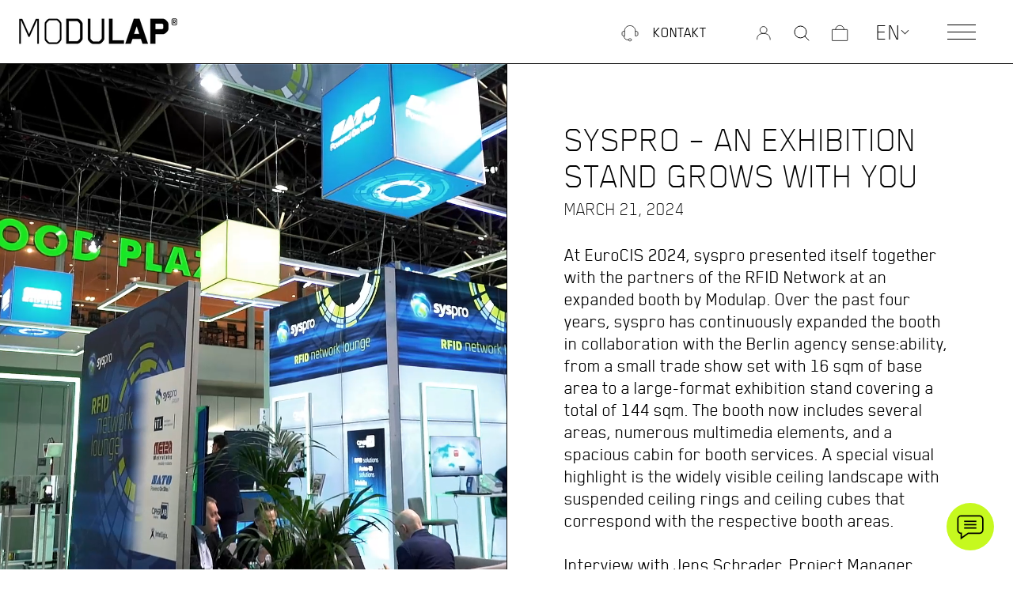

--- FILE ---
content_type: text/css
request_url: https://modulap.de/cdn/shop/t/3/assets/theme.min.css?v=149993459825581369561768468058
body_size: 16928
content:
@keyframes splide-loading{0%{transform:rotate(0)}to{transform:rotate(1turn)}}.splide__container{position:relative;box-sizing:border-box}.splide__list{margin:0 !important;padding:0 !important;width:-moz-max-content;width:max-content;will-change:transform}.splide.is-active .splide__list{display:flex}.splide__pagination{display:inline-flex;align-items:center;width:95%;flex-wrap:wrap;justify-content:center;margin:0}.splide__pagination li{list-style-type:none;display:inline-block;line-height:1;margin:0}.splide{visibility:hidden}.splide,.splide__slide{position:relative;outline:none}.splide__slide{box-sizing:border-box;list-style-type:none !important;margin:0;flex-shrink:0}.splide__slide img{vertical-align:bottom}.splide__slider{position:relative}.splide__spinner{position:absolute;top:0;left:0;right:0;bottom:0;margin:auto;display:inline-block;width:20px;height:20px;border-radius:50%;border:2px solid #999;border-left-color:rgba(0,0,0,0);animation:splide-loading 1s linear infinite}.splide__track{position:relative;z-index:0;overflow:hidden}.splide--draggable>.splide__track>.splide__list>.splide__slide{-webkit-user-select:none;-moz-user-select:none;user-select:none}.splide--fade>.splide__track>.splide__list{display:block}.splide--fade>.splide__track>.splide__list>.splide__slide{position:absolute;top:0;left:0;z-index:0;opacity:0}.splide--fade>.splide__track>.splide__list>.splide__slide.is-active{position:relative;z-index:1;opacity:1}.splide--rtl{direction:rtl}.splide--ttb>.splide__track>.splide__list{display:block}.splide--ttb>.splide__pagination{width:auto}/*! PhotoSwipe main CSS by Dmitry Semenov | photoswipe.com | MIT license */.pswp{position:absolute;z-index:15000;top:0;left:0;display:none;overflow:hidden;width:100%;height:100%;touch-action:none;touch-action:none;-webkit-text-size-adjust:100%;-moz-text-size-adjust:100%;text-size-adjust:100%;backface-visibility:hidden;outline:none}.pswp *{box-sizing:border-box}.pswp img{max-width:none}.pswp--animate_opacity{opacity:.001;will-change:opacity;transition:opacity 333ms cubic-bezier(0.4, 0, 0.22, 1)}.pswp--open{display:block}.pswp--zoom-allowed .pswp__img{cursor:zoom-in;cursor:zoom-in;cursor:zoom-in}.pswp--zoomed-in .pswp__img{cursor:grab;cursor:grab;cursor:grab}.pswp--dragging .pswp__img{cursor:grabbing;cursor:grabbing;cursor:grabbing}.pswp__bg{position:absolute;left:0;top:0;width:100%;height:100%;background:var(--color-primary-background);opacity:0;transform:translateZ(0);backface-visibility:hidden;will-change:opacity}.pswp__scroll-wrap{position:absolute;left:0;top:0;width:100%;height:100%;overflow:hidden}.pswp__container,.pswp__zoom-wrap{touch-action:none;touch-action:none;position:absolute;left:0;right:0;top:0;bottom:0}.pswp__container,.pswp__img{-webkit-user-select:none;-moz-user-select:none;user-select:none;user-select:none;user-select:none;-webkit-tap-highlight-color:rgba(0,0,0,0);-webkit-touch-callout:none}.pswp__zoom-wrap{position:absolute;width:100%;transform-origin:left top;transform-origin:left top;transform-origin:left top;transform-origin:left top;transition:transform 333ms cubic-bezier(0.4, 0, 0.22, 1)}.pswp__bg{will-change:opacity;transition:opacity 333ms cubic-bezier(0.4, 0, 0.22, 1)}.pswp--animated-in .pswp__bg,.pswp--animated-in .pswp__zoom-wrap{transition:none;transition:none}.pswp__container,.pswp__zoom-wrap{backface-visibility:hidden}.pswp__item{position:absolute;left:0;right:0;top:0;bottom:0;overflow:hidden}.pswp__img{position:absolute;top:0;left:0;width:auto;height:auto}.pswp__img--placeholder{backface-visibility:hidden}.pswp__img--placeholder--blank{background:rgba(var(--color-primary-text-rgb), 0.05)}.pswp--ie .pswp__img{top:0;left:0;width:100% !important;height:auto !important}.pswp__error-msg{position:absolute;left:0;top:50%;width:100%;text-align:center;font-size:14px;line-height:16px;margin-top:-8px;color:var(--color-primary-text)}.pswp__error-msg a{color:var(--color-primary-text);text-decoration:underline}:root{--swiper-theme-color: var(--color-body-bg)}.logo-image{display:block;max-width:120px;min-width:120px}.space-y-1>:not([hidden])~:not([hidden]){--tw-space-y-reverse: 0;margin-top:calc(.25rem*(1 - var(--tw-space-y-reverse)));margin-bottom:calc(.25rem*var(--tw-space-y-reverse))}.space-y-2>:not([hidden])~:not([hidden]){--tw-space-y-reverse: 0;margin-top:calc(.5rem*(1 - var(--tw-space-y-reverse)));margin-bottom:calc(.5rem*var(--tw-space-y-reverse))}.appearance-none{-webkit-appearance:none;-moz-appearance:none;appearance:none}.backdrop-blur-md{-webkit-backdrop-filter:blur(12px);backdrop-filter:blur(12px)}.bg-transparent{background-color:rgba(0,0,0,0)}.bg-current{background-color:currentColor}.bg-black,.bg-black-background{--tw-bg-opacity: 1;background-color:rgba(0, 0, 0, var(--tw-bg-opacity))}.bg-black\/70{--tw-bg-opacity: 0.7;background-color:rgba(0, 0, 0, var(--tw-bg-opacity))}.bg-black\/50{--tw-bg-opacity: 0.5;background-color:rgba(0, 0, 0, var(--tw-bg-opacity))}.bg-hero{background-image:linear-gradient(0deg, rgba(0, 0, 0, 0.8) 0%, rgba(0, 0, 0, 0.8) 23%, rgba(0, 0, 0, 0) 90%)}.bg-white{--tw-bg-opacity: 1;background-color:rgba(255, 255, 255, var(--tw-bg-opacity))}.bg-white\/30{--tw-bg-opacity: 0.3;background-color:rgba(255, 255, 255, var(--tw-bg-opacity))}.bg-white\/50{--tw-bg-opacity: 0.5;background-color:rgba(255, 255, 255, var(--tw-bg-opacity))}.bg-white\/80{--tw-bg-opacity: 0.8;background-color:rgba(255, 255, 255, var(--tw-bg-opacity))}.bg-white\/90{--tw-bg-opacity: 0.9;background-color:rgba(255, 255, 255, var(--tw-bg-opacity))}.bg-gray{background-color:#232323}.bg-gray-light{background-color:#fafafa}.bg-blue-50{background-color:#eff6ff}.bg-blue-100{background-color:#dbeafe}.bg-sky-50{background-color:#f0f9ff}.bg-sky-100{background-color:#dff2fe}.bg-sky-200{background-color:#b8e6fe}.hover\:bg-sky-200:hover{background-color:#b8e6fe}.bg-primary-text{background-color:var(--color-primary-text)}.bg-primary-background{background-color:var(--color-primary-background)}.bg-primary-accent{background-color:var(--color-primary-accent)}.bg-secondary-text{background-color:var(--color-secondary-text)}.bg-secondary-background{background-color:var(--color-secondary-background)}.bg-secondary-accent{background-color:var(--color-secondary-accent)}.bg-tertiary-text{background-color:var(--color-tertiary-text)}.bg-tertiary-background{background-color:var(--color-tertiary-background)}.bg-tertiary-accent{background-color:var(--color-tertiary-accent)}.bg-quaternary-text{background-color:var(--color-quaternary-text)}.bg-quaternary-background{background-color:var(--color-quaternary-background)}.bg-quaternary-accent{background-color:var(--color-quaternary-accent)}.bg-header-text{background-color:var(--color-header-text)}.bg-header-background{background-color:var(--color-header-background)}.bg-header-accent{background-color:var(--color-header-accent)}.bg-footer-text{background-color:var(--color-footer-text)}.bg-footer-background{background-color:var(--color-footer-background)}.bg-footer-accent{background-color:var(--color-footer-accent)}.bg-border{background-color:var(--color-border)}.bg-placeholder-bg{background-color:rgba(0,0,0,.04)}.hover\:bg-primary-text:hover{background-color:var(--color-primary-text)}.hover\:bg-primary-accent:hover{background-color:var(--color-primary-accent)}.hover\:bg-secondary-text:hover{background-color:var(--color-secondary-text)}.hover\:bg-secondary-accent:hover{background-color:var(--color-secondary-accent)}.hover\:bg-tertiary-text:hover{background-color:var(--color-tertiary-text)}.hover\:bg-tertiary-accent:hover{background-color:var(--color-tertiary-accent)}.hover\:bg-quaternary-accent:hover{background-color:var(--color-quaternary-accent)}.hover\:bg-header-text:hover{background-color:var(--color-header-text)}.hover\:bg-header-accent:hover{background-color:var(--color-header-accent)}.hover\:bg-footer-text:hover{background-color:var(--color-footer-text)}.hover\:bg-footer-accent:hover{background-color:var(--color-footer-accent)}.bg-gradient-to-r{background-image:linear-gradient(to right, var(--tw-gradient-stops))}.bg-gradient-to-l{background-image:linear-gradient(to left, var(--tw-gradient-stops))}.bg-gradient-to-t{background-image:linear-gradient(to top, var(--tw-gradient-stops))}.from-black{--tw-gradient-from: #000;--tw-gradient-stops: var(--tw-gradient-from), var(--tw-gradient-to, rgba(255, 255, 255, 0))}.from-black\/70{--tw-gradient-from: rgba(0, 0, 0, 0.7);--tw-gradient-stops: var(--tw-gradient-from), var(--tw-gradient-to, rgba(255, 255, 255, 0))}.from-white\/90{--tw-gradient-from: rgba(255, 255, 255, 0.9);--tw-gradient-stops: var(--tw-gradient-from), var(--tw-gradient-to, rgba(255, 255, 255, 0))}.from-primary-background-0{--tw-gradient-from: var(--color-primary-background-0);--tw-gradient-stops: var(--tw-gradient-from), var(--tw-gradient-to, rgba(255, 255, 255, 0))}.from-secondary-background-0{--tw-gradient-from: var(--color-secondary-background-0);--tw-gradient-stops: var(--tw-gradient-from), var(--tw-gradient-to, rgba(255, 255, 255, 0))}.from-secondary-background{--tw-gradient-from: var(--color-secondary-background);--tw-gradient-stops: var(--tw-gradient-from), var(--tw-gradient-to, rgba(255, 255, 255, 0))}.from-tertiary-background-0{--tw-gradient-from: var(--color-tertiary-background-0);--tw-gradient-stops: var(--tw-gradient-from), var(--tw-gradient-to, rgba(255, 255, 255, 0))}.from-header-background-0{--tw-gradient-from: var(--color-header-background-0);--tw-gradient-stops: var(--tw-gradient-from), var(--tw-gradient-to, rgba(255, 255, 255, 0))}.via-transparent{--tw-gradient-stops: var(--tw-gradient-from), transparent, var(--tw-gradient-to)}.via-primary-background{--tw-gradient-stops: var(--tw-gradient-from), var(--color-primary-background), var(--tw-gradient-to, rgba(255, 255, 255, 0))}.via-secondary-background{--tw-gradient-stops: var(--tw-gradient-from), var(--color-secondary-background), var(--tw-gradient-to, rgba(255, 255, 255, 0))}.via-tertiary-background{--tw-gradient-stops: var(--tw-gradient-from), var(--color-tertiary-background), var(--tw-gradient-to, rgba(255, 255, 255, 0))}.via-header-background{--tw-gradient-stops: var(--tw-gradient-from), var(--color-header-background), var(--tw-gradient-to, rgba(255, 255, 255, 0))}.via-footer-background{--tw-gradient-stops: var(--tw-gradient-from), var(--color-footer-background), var(--tw-gradient-to, rgba(255, 255, 255, 0))}.to-primary-background{--tw-gradient-to: var(--color-primary-background)}.to-secondary-background{--tw-gradient-to: var(--color-secondary-background)}.to-tertiary-background{--tw-gradient-to: var(--color-tertiary-background)}.to-header-background{--tw-gradient-to: var(--color-header-background)}.to-footer-background{--tw-gradient-to: var(--color-footer-background)}.to-transparent{--tw-gradient-to: transparent}.to-black{--tw-gradient-to: #000}.bg-center{background-position:center}.bg-no-repeat{background-repeat:no-repeat}.bg-cover{background-size:cover}.bg-contain{background-size:contain}.border-transparent{border-color:rgba(0,0,0,0)}.border-current{border-color:currentColor}.border-primary-text{border-color:var(--color-primary-text)}.border-primary-accent{border-color:var(--color-primary-accent)}.border-primary-meta{border-color:var(--color-primary-meta)}.border-secondary-text{border-color:var(--color-secondary-text)}.border-secondary-accent{border-color:var(--color-secondary-accent)}.border-secondary-meta{border-color:var(--color-secondary-meta)}.border-tertiary-text{border-color:var(--color-tertiary-text)}.border-tertiary-accent{border-color:var(--color-tertiary-accent)}.border-tertiary-meta{border-color:var(--color-tertiary-meta)}.border-quaternary-text{border-color:var(--color-quaternary-text)}.border-quaternary-accent{border-color:var(--color-quaternary-accent)}.border-quaternary-meta{border-color:var(--color-quaternary-meta)}.border-header-text{border-color:var(--color-header-text)}.border-header-accent{border-color:var(--color-header-accent)}.border-header-meta{border-color:var(--color-header-meta)}.border-footer-text{border-color:var(--color-footer-text)}.border-footer-accent{border-color:var(--color-footer-accent)}.border-footer-meta{border-color:var(--color-footer-meta)}.border-white-text{--tw-border-opacity: 1;border-color:rgba(255, 255, 255, var(--tw-border-opacity))}.border-black-text{--tw-border-opacity: 1;border-color:rgba(0, 0, 0, var(--tw-border-opacity))}.border-theme-color{border-color:var(--color-border)}.border-grid-color{border-color:var(--color-border)}.hover\:border-primary-text:hover{border-color:var(--color-primary-text)}.hover\:border-primary-accent:hover{border-color:var(--color-primary-accent)}.hover\:border-secondary-text:hover{border-color:var(--color-secondary-text)}.hover\:border-secondary-accent:hover{border-color:var(--color-secondary-accent)}.hover\:border-tertiary-text:hover{border-color:var(--color-tertiary-text)}.hover\:border-tertiary-accent:hover{border-color:var(--color-tertiary-accent)}.hover\:border-header-text:hover{border-color:var(--color-header-text)}.hover\:border-header-accent:hover{border-color:var(--color-header-accent)}.hover\:border-footer-text:hover{border-color:var(--color-footer-text)}.hover\:border-footer-accent:hover{border-color:var(--color-footer-accent)}.rounded-none{border-radius:0px}.rounded-xs{border-radius:.175rem}.rounded{border-radius:.25rem}.rounded-l-sm{border-top-left-radius:.25rem;border-bottom-left-radius:.25rem}.rounded-md{border-radius:.375rem}.rounded-lg{border-radius:.75rem}.rounded-full{border-radius:9999px}.border-dashed{border-style:dashed}.border-0{border-width:0px}.border-2{border-width:2px}.border{border-width:1px}.border-text{border-width:var(--text-width)}.border-checkbox{border-width:var(--checkbox-width)}.border-t-grid{border-top-width:var(--border-width)}.border-r-grid{border-right-width:var(--border-width)}.border-b-grid{border-bottom-width:var(--border-width)}.border-l-grid{border-left-width:var(--border-width)}.border-b-text{border-bottom-width:var(--text-width)}.cursor-pointer{cursor:pointer}.cursor-wait{cursor:wait}.cursor-not-allowed{cursor:not-allowed}.block{display:block}.inline-block{display:inline-block}.inline{display:inline}.flex{display:flex}.inline-flex{display:inline-flex}.table{display:table}.grid{display:grid}.inline-grid{display:inline-grid}.w-max{width:-moz-max-content;width:max-content}.contents{display:contents}.hidden{display:none}.flex-1{flex:1}.flex-col{flex-direction:column}.flex-row{flex-direction:row}.flex-row-reverse{flex-direction:row-reverse}.flex-col-reverse{flex-direction:column-reverse}.flex-none{flex:none}@media(min-width: 1025px){.logo-image{display:block;max-width:200px;min-width:200px}.bg-hero{background-image:linear-gradient(to right, #000, transparent, transparent)}.lg\:flex-row{flex-direction:row}.lg\:flex-row-reverse{flex-direction:row-reverse}.lg\:flex-col{flex-direction:column}.lg\:text-right{text-align:right}.lg\:from-black{--tw-gradient-from: #000;--tw-gradient-stops: var(--tw-gradient-from), var(--tw-gradient-to, rgba(255, 255, 255, 0))}.lg\:via-transparent{--tw-gradient-stops: var(--tw-gradient-from), transparent, var(--tw-gradient-to)}.lg\:to-transparent{--tw-gradient-to: transparent}.lg\:bg-transparent{background-color:rgba(0,0,0,0)}}@media(min-width: 1280px){.xl\:flex-row{flex-direction:row}.xl\:flex-col{flex-direction:column}.xl\:text-right{text-align:right}.xl\:text-left{text-align:left}}.flex-wrap{flex-wrap:wrap}.items-start{align-items:flex-start}.items-end{align-items:flex-end}.items-center{align-items:center}.items-stretch{align-items:stretch}.self-start{align-self:flex-start}.justify-start{justify-content:flex-start}.justify-end{justify-content:flex-end}.justify-center{justify-content:center}.justify-between{justify-content:space-between}.content-center{align-content:center}.flex-auto{flex:1 1 auto}.flex-grow{flex-grow:1}.flex-shrink-0{flex-shrink:0}.flex-shrink-6{flex-shrink:6}.font-light{font-weight:100}.font-book{font-weight:300}.font-normal{font-weight:400}.font-medium{font-weight:500}.font-bold{font-weight:700}.h-0{height:0px}.h-1{height:.25rem}.h-2{height:.5rem}.h-3{height:.75rem}.h-4{height:1rem}.h-5{height:1.25rem}.h-6{height:1.5rem}.h-7{height:1.75rem}.h-8{height:2rem}.h-10{height:2.5rem}.h-16{height:4rem}.h-20{height:5rem}.h-24{height:6rem}.h-auto{height:auto}.h-0\.5{height:.125rem}.h-4\/5{height:80%}.h-\[300px\]{height:300px}.h-full{height:100%}.h-screen{height:100vh}.h-screen-60{height:60vh}.h-screen-80{height:80vh}.h-screen-nav{height:calc(100vh - 76px)}.h-screen-header{height:100vh}.h-svh{height:100svh}.h-lvh{height:100lvh}.h-dvh{height:100dvh}.leading-none{line-height:1 !important}.leading-tight{line-height:.8 !important}.leading-snug{line-height:1.375 !important}.leading-normal{line-height:1.5 !important}.leading-relaxed{line-height:1.625 !important}.text-0{font-size:0;line-height:0}.text-3xs{font-size:.35rem;line-height:var(--base-line-height)}.text-2xs{font-size:.5rem;line-height:var(--base-line-height)}.text-xs{font-size:.64rem;line-height:var(--base-line-height)}.text-sm{font-size:.8rem;line-height:var(--base-line-height)}.text-base{font-size:1rem;line-height:var(--base-line-height)}.text-lg{font-size:1.25rem;line-height:var(--base-line-height)}.text-xl{font-size:1.563rem;line-height:var(--base-line-height)}.text-2xl{font-size:1.953rem;line-height:var(--base-line-height)}.text-3xl{font-size:2.441rem;line-height:var(--base-line-height)}.text-4xl{font-size:3.052rem;line-height:var(--base-line-height)}.text-5xl{font-size:3.815rem;line-height:1}.text-6xl{font-size:4.768rem;line-height:1}.text-7xl{font-size:5.96rem;line-height:1}.text-modulap-p{font-size:.8rem;line-height:var(--base-line-height);font-weight:300}.text-modulap-p.font-normal{font-weight:400}.text-modulap-p.font-bold{font-weight:700}.article-wrapper .text-modulap-p ul{list-style:disc;padding-left:30px;margin-bottom:15px}.article-wrapper .text-modulap-p ul li{margin-bottom:12px}.article-wrapper .text-modulap-p p{margin-bottom:15px}.text-modulap-h1{font-size:.8rem;line-height:1;font-weight:300}.text-modulap-h1.font-normal{font-weight:400}.text-modulap-h2{font-size:1.25rem;line-height:1;font-weight:300}.text-modulap-h2.font-normal{font-weight:400}.list-none{list-style-type:none}.m-0{margin:0px}.my-0{margin-top:0px;margin-bottom:0px}.my-1{margin-top:.25rem;margin-bottom:.25rem}.mx-1{margin-left:.25rem;margin-right:.25rem}.my-2{margin-top:.5rem;margin-bottom:.5rem}.mx-2{margin-left:.5rem;margin-right:.5rem}.mx-4{margin-left:1rem;margin-right:1rem}.my-6{margin-top:1.5rem;margin-bottom:1.5rem}.my-8{margin-top:2rem;margin-bottom:2rem}.mx-auto{margin-left:auto;margin-right:auto}.-mx-1{margin-left:-0.25rem;margin-right:-0.25rem}.-mx-2{margin-left:-0.5rem;margin-right:-0.5rem}.-mx-4{margin-left:-1rem;margin-right:-1rem}.mt-1{margin-top:.25rem}.mr-1{margin-right:.25rem}.mb-1{margin-bottom:.25rem}.ml-1{margin-left:.25rem}.mt-2{margin-top:.5rem}.mr-2{margin-right:.5rem}.mb-2{margin-bottom:.5rem}.ml-2{margin-left:.5rem}.mt-3{margin-top:.75rem}.mr-3{margin-right:.75rem}.ml-3{margin-left:.75rem}.ml-8{margin-left:2rem}.mt-4{margin-top:1rem}.mr-4{margin-right:1rem}.mr-8{margin-right:2rem}.mr-10{margin-right:2.5rem}.mr-12{margin-right:3rem}.mr-14{margin-right:3.5rem}.mb-4{margin-bottom:1rem}.mb-6{margin-bottom:1.5rem}.ml-4{margin-left:1rem}.mr-6{margin-right:1.5rem}.mt-8{margin-top:2rem}.mt-16{margin-top:4rem}.mb-8{margin-bottom:2rem}.mb-12{margin-bottom:3rem}.mb-16{margin-bottom:4rem}.mr-16{margin-right:4rem}.ml-16{margin-left:4rem}.mr-auto{margin-right:auto}.ml-auto{margin-left:auto}.mt-theme{margin-top:var(--spacing)}.mt-theme-half{margin-top:var(--spacing-half)}.-mt-2{margin-top:-0.5rem}.-mt-3{margin-top:-0.75rem}.-mr-1{margin-right:-0.25rem}.-mr-2{margin-right:-0.5rem}.-mr-8{margin-right:-2rem}.-mr-16{margin-right:-4rem}.-mb-2{margin-bottom:-0.5rem}.-mb-4{margin-bottom:-1rem}.-mb-8{margin-bottom:-2rem}.-mb-12{margin-bottom:-3rem}.-mb-16{margin-bottom:-4rem}.-ml-2{margin-left:-0.5rem}.-ml-4{margin-left:-1rem}.-ml-8{margin-left:-2rem}.-ml-16{margin-left:-4rem}.-mt-theme{margin-top:calc(var(--spacing)*-1)}.h-hero{height:calc(100vh - 92px)}.h-hero-configurator{height:calc(100vh - 191px)}.max-h-full{max-height:100%}.max-h-80{max-height:80%}.max-h-40{max-height:10rem}.max-h-none{max-height:none}.max-h-0{max-height:0}.max-w-xs{max-width:20rem}.max-w-sm{max-width:24rem}.max-w-md{max-width:28rem}.max-w-lg{max-width:32rem}.max-w-xl{max-width:36rem}.max-w-2xl{max-width:42rem}.max-w-3xl{max-width:48rem}.max-w-4xl{max-width:56rem}.max-w-5xl{max-width:64rem}.max-w-6xl{max-width:72rem}.max-w-7xl{max-width:80rem}.max-w-full{max-width:100%}.max-w-screen{max-width:100vw}.w-screen{width:100vw}.min-h-full{min-height:100%}.min-h-screen{min-height:100vh}.min-h-\[600px\]{min-height:600px}.min-w-0{min-width:0px}.min-w-2{min-width:2rem}.object-contain{-o-object-fit:contain;object-fit:contain}.object-cover{-o-object-fit:cover;object-fit:cover}.object-bottom{-o-object-position:bottom;object-position:bottom}.object-center{-o-object-position:center;object-position:center}.object-left{-o-object-position:left;object-position:left}.object-left-bottom{-o-object-position:left bottom;object-position:left bottom}.object-left-top{-o-object-position:left top;object-position:left top}.object-right{-o-object-position:right;object-position:right}.object-right-bottom{-o-object-position:right bottom;object-position:right bottom}.object-right-top{-o-object-position:right top;object-position:right top}.object-top{-o-object-position:top;object-position:top}.opacity-0{opacity:0}.opacity-50{opacity:.5}.opacity-100{opacity:1}.scale-100{transform:scale(1.1)}.group:hover .group-hover\:opacity-100{opacity:1}.group:hover .group-hover\:scale-110{transform:scale(1.1)}.overflow-hidden{overflow:hidden}.overflow-clip{overflow:clip}.overflow-x-auto{overflow-x:auto}.overflow-y-auto{overflow-y:auto}.overflow-x-hidden{overflow-x:hidden}.p-0{padding:0px}.p-1{padding:.25rem}.p-2{padding:.5rem}.p-4{padding:1rem}.p-8{padding:2rem}.p-px{padding:1px}.py-0\.5{padding-top:.125rem;padding-bottom:.125rem}.py-1{padding-top:.25rem;padding-bottom:.25rem}.px-1{padding-left:.25rem;padding-right:.25rem}.py-2{padding-top:.5rem;padding-bottom:.5rem}.px-2{padding-left:.5rem;padding-right:.5rem}.py-4{padding-top:1rem;padding-bottom:1rem}.px-4{padding-left:1rem;padding-right:1rem}.px-6{padding-left:1.5rem;padding-right:1.5rem}.py-6{padding-top:1.5rem;padding-bottom:1.5rem}.py-8{padding-top:2rem;padding-bottom:2rem}.px-8{padding-left:2rem;padding-right:2rem}.px-12{padding-left:3rem;padding-right:3rem}.px-16{padding-left:4rem;padding-right:4rem}.py-10{padding-top:2.5rem;padding-bottom:2.5rem}.py-12{padding-top:3rem;padding-bottom:3rem}.py-16{padding-top:4rem;padding-bottom:4rem}.py-24{padding-top:6rem;padding-bottom:6rem}.py-32{padding-top:8rem;padding-bottom:8rem}.py-48{padding-top:12rem;padding-bottom:12rem}.py-1\.5{padding-top:.375rem;padding-bottom:.375rem}.py-theme{padding-top:var(--spacing);padding-bottom:var(--spacing)}.py-theme-half{padding-top:var(--spacing-half);padding-bottom:var(--spacing-half)}.py-modulap{padding-top:2rem;padding-bottom:2rem}.px-modulap{padding-left:1rem;padding-right:1rem}.pb-0{padding-bottom:0px}.pt-1{padding-top:.25rem}.pr-1{padding-right:.25rem}.pb-1{padding-bottom:.25rem}.pl-1{padding-left:.25rem}.pt-2{padding-top:.5rem}.pb-2{padding-bottom:.5rem}.pl-2{padding-left:.5rem}.pt-4{padding-top:1rem}.pr-4{padding-right:1rem}.pb-4{padding-bottom:1rem}.pl-4{padding-left:1rem}.pr-6{padding-right:1.5rem}.pt-6{padding-top:1.5rem}.pr-8{padding-right:2rem}.pt-8{padding-top:2rem}.pt-12{padding-top:3rem}.pt-16{padding-top:4rem}.pt-18{padding-top:4.5rem}.pb-8{padding-bottom:2rem}.pb-10{padding-bottom:2.5rem}.pb-12{padding-bottom:3rem}.pb-16{padding-bottom:4rem}.pb-24{padding-bottom:6rem}.pr-10{padding-right:2.5rem}.pr-12{padding-right:3rem}.pl-100{padding-left:100%}.pl-8{padding-left:2rem}.pl-12{padding-left:3rem}.pl-16{padding-left:4rem}.pt-theme{padding-top:var(--spacing)}.pb-theme{padding-bottom:var(--spacing)}.pt-theme-double{padding-top:var(--spacing-double)}.pb-theme-double{padding-bottom:var(--spacing-double)}.placeholder-current::-moz-placeholder{color:currentColor}.placeholder-current::placeholder{color:currentColor}.pointer-events-none{pointer-events:none}.static{position:static}.fixed{position:fixed}.absolute{position:absolute}.relative{position:relative}.sticky{position:sticky}.top-0{top:0px}.top-92{top:92px}.top-93{top:93px}.right-0{right:0px}.-right-1{right:-0.25rem}.-right-3{right:-0.75rem}.right-full{right:100%}.bottom-0{bottom:0px}.top-full{top:100%}.left-full{left:100%}.left-0{left:0px}.left-2{left:.5rem}.left-6{left:1.5rem}.top-1{top:.25rem}.top-2{top:.5rem}.right-2{right:.5rem}.bottom-2{bottom:.5rem}.bottom-3{bottom:.75rem}.bottom-4{bottom:1rem}.top-4{top:1rem}.top-6{top:1.5rem}.-top-3{top:-0.75rem}.right-4{right:1rem}.right-6{right:1.5rem}.bottom-4{bottom:1rem}.left-4{left:1rem}.left-6{left:1.5rem}.bottom-6{bottom:1.5rem}.bottom-8{bottom:2rem}.bottom-10{bottom:2.5rem}.bottom-12{bottom:3rem}.-bottom-2{bottom:-0.5rem}.top-1\/2{top:50%}.top-3\/4{top:75%}.left-1\/2{left:50%}.bottom-1\/4{bottom:25%}.bottom-slide-arrows{bottom:1.3rem}.top-36{top:9rem}.inset-0{inset:0px}.resize{resize:both}*{--tw-shadow: 0 0 #0000}*{--tw-ring-inset: var(--tw-empty,/*!*/ /*!*/);--tw-ring-offset-width: 0px;--tw-ring-offset-color: #fff;--tw-ring-color: rgba(59, 130, 246, 0.5);--tw-ring-offset-shadow: 0 0 #0000;--tw-ring-shadow: 0 0 #0000}.shadow-2xs{box-shadow:0 1px #000}.shadow-xs{box-shadow:0 1px 2px 0 #000}.shadow-sm{box-shadow:0 1px 3px 0 #000}.shadow-md{box-shadow:0 0 8px -3px #000}.shadow-xl{box-shadow:0 20px 25px -5px #000}.shadow-2xl{box-shadow:0 25px 50px -12px #000}.ring-inset{--tw-ring-inset: inset}.ring-black{--tw-ring-color: rgb(0 0 0)}.ring-white{--tw-ring-color: rgb(255 255 255)}.ring-primary{--tw-ring-color: #C6F91F}.ring{--tw-ring-offset-shadow: var(--tw-ring-inset) 0 0 0 var(--tw-ring-offset-width) var(--tw-ring-offset-color);--tw-ring-shadow: var(--tw-ring-inset) 0 0 0 calc(3px + var(--tw-ring-offset-width)) var(--tw-ring-color);box-shadow:var(--tw-ring-offset-shadow),var(--tw-ring-shadow),var(--tw-shadow, 0 0 rgba(0, 0, 0, 0))}.ring-1{--tw-ring-offset-shadow: var(--tw-ring-inset) 0 0 0 var(--tw-ring-offset-width) var(--tw-ring-offset-color);--tw-ring-shadow: var(--tw-ring-inset) 0 0 0 calc(1px + var(--tw-ring-offset-width)) var(--tw-ring-color);box-shadow:var(--tw-ring-offset-shadow),var(--tw-ring-shadow),var(--tw-shadow, 0 0 rgba(0, 0, 0, 0))}.ring-2{--tw-ring-offset-shadow: var(--tw-ring-inset) 0 0 0 var(--tw-ring-offset-width) var(--tw-ring-offset-color);--tw-ring-shadow: var(--tw-ring-inset) 0 0 0 calc(2px + var(--tw-ring-offset-width)) var(--tw-ring-color);box-shadow:var(--tw-ring-offset-shadow),var(--tw-ring-shadow),var(--tw-shadow, 0 0 rgba(0, 0, 0, 0))}.ring-black{--tw-ring-color: rgb(0 0 0)}.stroke-transparent{stroke:rgba(255,255,255,.2)}.stroke-primary{stroke:#c6f91f}.stroke-current{stroke:currentColor}.stroke-1{stroke-width:1px}.stroke-2{stroke-width:2px}.stroke-3{stroke-width:3px}.fill-current{fill:currentColor}.fill-transparent{fill:none}.fill-accent{fill:var(--color-primary-accent)}.fill-accent2{fill:var(--color-secondary-accent)}.fill-white{fill:#fff}.text-left{text-align:left}.text-center{text-align:center}.text-right{text-align:right}.text-transparent{color:rgba(0,0,0,0)}.text-current{color:currentColor}.text-white{--tw-text-opacity: 1;color:rgba(255, 255, 255, var(--tw-text-opacity))}.text-primary-text{color:var(--color-primary-text)}.text-primary-accent{color:var(--color-primary-accent)}.text-primary-meta{color:var(--color-primary-meta)}.text-primary-text-overlay{color:var(--color-primary-text--overlay)}.text-primary-accent-overlay{color:var(--color-primary-accent--overlay)}.text-secondary-text{color:var(--color-secondary-text)}.text-secondary-accent{color:var(--color-secondary-accent)}.text-secondary-meta{color:var(--color-secondary-meta)}.text-secondary-text-overlay{color:var(--color-secondary-text--overlay)}.text-secondary-accent-overlay{color:var(--color-secondary-accent--overlay)}.text-tertiary-text{color:var(--color-tertiary-text)}.text-tertiary-accent{color:var(--color-tertiary-accent)}.text-tertiary-meta{color:var(--color-tertiary-meta)}.text-tertiary-text-overlay{color:var(--color-tertiary-text--overlay)}.text-tertiary-accent-overlay{color:var(--color-tertiary-accent--overlay)}.text-quaternary-text{color:var(--color-quaternary-text)}.text-quaternary-accent{color:var(--color-quaternary-accent)}.text-quaternary-meta{color:var(--color-quaternary-meta)}.text-quaternary-text-overlay{color:var(--color-quaternary-text--overlay)}.text-quaternary-accent-overlay{color:var(--color-quaternary-accent--overlay)}.text-header-text{color:var(--color-header-text)}.text-header-accent{color:var(--color-header-accent)}.text-header-meta{color:var(--color-header-meta)}.text-header-text-overlay{color:var(--color-header-text--overlay)}.text-header-accent-overlay{color:var(--color-header-accent--overlay)}.text-footer-text{color:var(--color-footer-text)}.text-footer-accent{color:var(--color-footer-accent)}.text-footer-meta{color:var(--color-footer-meta)}.text-footer-text-overlay{color:var(--color-footer-text--overlay)}.text-footer-accent-overlay{color:var(--color-footer-accent--overlay)}.text-white-text{--tw-text-opacity: 1;color:rgba(255, 255, 255, var(--tw-text-opacity))}.text-black-text{--tw-text-opacity: 1;color:rgba(0, 0, 0, var(--tw-text-opacity))}.text-placeholder{color:rgba(0,0,0,.3)}.hover\:text-black:hover{color:#000}.hover\:text-white:hover{color:#fff}.hover\:text-primary-accent:hover{color:var(--color-primary-accent)}.hover\:text-primary-text-overlay:hover{color:var(--color-primary-text--overlay)}.hover\:text-primary-accent-overlay:hover{color:var(--color-primary-accent--overlay)}.hover\:text-secondary-accent:hover{color:var(--color-secondary-accent)}.hover\:text-secondary-text-overlay:hover{color:var(--color-secondary-text--overlay)}.hover\:text-secondary-accent-overlay:hover{color:var(--color-secondary-accent--overlay)}.hover\:text-tertiary-accent:hover{color:var(--color-tertiary-accent)}.hover\:text-tertiary-text-overlay:hover{color:var(--color-tertiary-text--overlay)}.hover\:text-tertiary-accent-overlay:hover{color:var(--color-tertiary-accent--overlay)}.hover\:text-header-accent:hover{color:var(--color-header-accent)}.hover\:text-header-text-overlay:hover{color:var(--color-header-text--overlay)}.hover\:text-header-accent-overlay:hover{color:var(--color-header-accent--overlay)}.hover\:text-footer-accent:hover{color:var(--color-footer-accent)}.hover\:text-footer-text-overlay:hover{color:var(--color-footer-text--overlay)}.hover\:text-footer-accent-overlay:hover{color:var(--color-footer-accent--overlay)}.hover\:text-white-accent:hover{--tw-text-opacity: 1;color:rgba(255, 255, 255, var(--tw-text-opacity))}.hover\:text-black-accent:hover{--tw-text-opacity: 1;color:rgba(0, 0, 0, var(--tw-text-opacity))}.truncate{overflow:hidden;text-overflow:ellipsis;white-space:nowrap}.italic{font-style:italic}.uppercase{text-transform:uppercase}.capitalize{text-transform:capitalize}.normal-case{text-transform:none}.underline{text-decoration:underline}.line-through{text-decoration:line-through}.hover\:underline:hover{text-decoration:underline}.aspect-square{aspect-ratio:1/1}.aspect-\[2\/1\]{aspect-ratio:2/1}.aspect-\[2\.5\/1\]{aspect-ratio:2.5/1}.aspect-\[4\/3\]{aspect-ratio:4/3}.aspect-\[21\/9\]{aspect-ratio:21/9}.oldstyle-nums{--tw-ordinal: var(--tw-empty,/*!*/ /*!*/);--tw-slashed-zero: var(--tw-empty,/*!*/ /*!*/);--tw-numeric-figure: var(--tw-empty,/*!*/ /*!*/);--tw-numeric-spacing: var(--tw-empty,/*!*/ /*!*/);--tw-numeric-fraction: var(--tw-empty,/*!*/ /*!*/);font-variant-numeric:var(--tw-ordinal) var(--tw-slashed-zero) var(--tw-numeric-figure) var(--tw-numeric-spacing) var(--tw-numeric-fraction)}.oldstyle-nums{--tw-numeric-figure: oldstyle-nums}.align-top{vertical-align:top}.align-middle{vertical-align:middle}.visible{visibility:visible}.invisible{visibility:hidden}.whitespace-nowrap{white-space:nowrap}.whitespace-normal{white-space:normal}.break-words{overflow-wrap:break-word}.break-all{word-break:break-all}.w-2{width:.5rem}.w-3{width:.75rem}.w-4{width:1rem}.w-5{width:1.25rem}.w-6{width:1.5rem}.w-7{width:1.75rem}.w-8{width:2rem}.w-10{width:2.5rem}.w-12{width:3rem}.w-16{width:4rem}.w-20{width:5rem}.w-24{width:6rem}.w-28{width:7rem}.w-56{width:14rem}.w-80{width:20rem}.w-auto{width:auto}.w-theme-width{width:var(--border-width)}.w-1\/3{width:33.333333%}.w-1\/4{width:25%}.w-1\/5{width:20%}.w-2\/3{width:66.666667%}.w-3\/4{width:75%}.w-2\/5{width:40%}.w-3\/5{width:60%}.w-4\/5{width:80%}.w-11\/12{width:91.666667%}.w-full{width:100%}.w-third-screen{width:33.333333vw}.z-0{z-index:0}.z-1{z-index:1}.z-10{z-index:10}.z-20{z-index:20}.z-50{z-index:50}.z-60{z-index:70}.z-70{z-index:70}.gap-theme{gap:var(--border-width)}.gap-gutter{gap:var(--gutter)}.gap-1{gap:.25rem}.gap-2{gap:.5rem}.gap-4{gap:1rem}.gap-6{gap:1.5rem}.gap-8{gap:2rem}.gap-12{gap:3rem}.gap-x-1{-moz-column-gap:.25rem;column-gap:.25rem}.gap-x-2{-moz-column-gap:.5rem;column-gap:.5rem}.gap-x-4{-moz-column-gap:1rem;column-gap:1rem}.gap-x-6{-moz-column-gap:1.5rem;column-gap:1.5rem}.gap-x-8{-moz-column-gap:2rem;column-gap:2rem}.gap-y-1{row-gap:.25rem}.gap-y-4{row-gap:1rem}.gap-y-8{row-gap:2rem}.space-y-3>*+*{margin-top:.75rem}.space-y-4>*+*{margin-top:1rem}.space-y-12>*+*{margin-top:3rem}.space-y-24>*+*{margin-top:6rem}.grid-flow-row-dense{grid-auto-flow:row dense}.grid-cols-1{grid-template-columns:repeat(1, minmax(0, 1fr))}.grid-cols-2{grid-template-columns:repeat(2, minmax(0, 1fr))}.grid-cols-3{grid-template-columns:repeat(3, minmax(0, 1fr))}.grid-cols-4{grid-template-columns:repeat(4, minmax(0, 1fr))}.col-span-1{grid-column:span 1/span 1}.col-span-2{grid-column:span 2/span 2}.col-span-full{grid-column:1/-1}.object-cover{-o-object-fit:cover;object-fit:cover}.transform{--tw-translate-x: 0;--tw-translate-y: 0;--tw-rotate: 0;--tw-skew-x: 0;--tw-skew-y: 0;--tw-scale-x: 1;--tw-scale-y: 1;transform:translateX(var(--tw-translate-x)) translateY(var(--tw-translate-y)) rotate(var(--tw-rotate)) skewX(var(--tw-skew-x)) skewY(var(--tw-skew-y)) scaleX(var(--tw-scale-x)) scaleY(var(--tw-scale-y))}.origin-center{transform-origin:center}.rotate-180{--tw-rotate: 180deg}.-rotate-45{--tw-rotate: -45deg}.translate-x-full{--tw-translate-x: 100%}.translate-x-1\/2{--tw-translate-x: 50%}.-translate-x-1\/2{--tw-translate-x: -50%}.-translate-x-full{--tw-translate-x: -100%}.translate-y-1{--tw-translate-y: 0.25rem}.translate-y-full{--tw-translate-y: 100%}.-translate-y-1\/2{--tw-translate-y: -50%}.translate-y-0-important{--tw-translate-y: 0px !important}.translate-y-full-with-border{--tw-translate-y: calc(100% - 1px)}.transition{transition-property:background-color,border-color,color,fill,stroke,opacity,box-shadow,transform;transition-timing-function:cubic-bezier(0.4, 0, 0.2, 1);transition-duration:150ms}.transition-opacity{transition-property:opacity;transition-timing-function:cubic-bezier(0.4, 0, 0.2, 1);transition-duration:150ms}.transition-transform{transition-property:transform;transition-timing-function:cubic-bezier(0.4, 0, 0.2, 1);transition-duration:150ms}.transition-max-height{transition-property:max-height;transition-timing-function:cubic-bezier(0.4, 0, 0.2, 1);transition-duration:150ms}.ease-in-out{transition-timing-function:cubic-bezier(0.4, 0, 0.2, 1)}.duration-200{transition-duration:200ms}.duration-300{transition-duration:300ms}.duration-500{transition-duration:500ms}.duration-700{transition-duration:700ms}.duration-800{transition-duration:800ms}.duration-1000{transition-duration:1000ms}@keyframes spin{to{transform:rotate(360deg)}}@keyframes ping{75%,100%{transform:scale(2);opacity:0}}@keyframes pulse{50%{opacity:.5}}@keyframes bounce{0%,100%{transform:translateY(-25%);animation-timing-function:cubic-bezier(0.8, 0, 1, 1)}50%{transform:none;animation-timing-function:cubic-bezier(0, 0, 0.2, 1)}}.fade-in{opacity:0;animation:fadeIn .3s cubic-bezier(0.8, 0, 0.2, 1) forwards}.slide-up{animation:slideUp .4s cubic-bezier(0.8, 0, 0.2, 1) forwards}@keyframes fadeIn{from{opacity:0}to{opacity:1}}@keyframes slideUp{from{opacity:0;transform:translateY(50px)}to{opacity:1;transform:translateY(0)}}.delay-1{animation-delay:.1s;transition-delay:.1s}.delay-2{animation-delay:.2s;transition-delay:.2s}.delay-3{animation-delay:.3s;transition-delay:.3s}.delay-4{animation-delay:.4s;transition-delay:.4s}.delay-5{animation-delay:.5s;transition-delay:.5s}.delay-6{animation-delay:.6s;transition-delay:.6s}.delay-7{animation-delay:.7s;transition-delay:.7s}.col-gap-lg{-moz-column-gap:2rem;column-gap:2rem}#MainContent{visibility:visible !important;opacity:1 !important}html{background-color:var(--color-primary-background);color:var(--color-primary-text)}html .responsive-image-placeholder{background-color:var(--color-primary-text)}html .bg-placeholder-bg{background-color:var(--color-primary-text-placeholder)}html .rte a:hover,html.rte a:hover{color:var(--color-primary-accent);text-decoration-color:var(--color-primary-accent)}.text-primary-text .rte a:hover,.text-primary-text.rte a:hover{color:var(--color-primary-accent);text-decoration-color:var(--color-primary-accent)}html .plyr,html .plyr__control{background-color:var(--color-primary-background)}.bg-primary-background .plyr,.bg-primary-background .plyr__control{background-color:var(--color-primary-background)}html .plyr,html .plyr__control{color:var(--color-primary-text)}.text-primary-text .plyr,.text-primary-text .plyr__control{color:var(--color-primary-text)}html :focus{outline-width:var(--text-width);outline-style:solid;outline-color:var(--color-primary-accent);outline-offset:.25rem}html .increase-target:focus::before{outline:var(--text-width) solid -webkit-focus-ring-color;outline:var(--text-width) solid var(--color-primary-accent);outline-offset:calc(-1*var(--text-width))}html .custom-input:focus+label{outline:var(--text-width) solid -webkit-focus-ring-color;outline:var(--text-width) solid var(--color-primary-accent)}html .product-media-object:focus{outline:0}html .product-media-object:focus:after{width:100%;height:100%;content:"";outline:var(--text-width) solid -webkit-focus-ring-color;outline:var(--text-width) solid var(--color-primary-accent);outline-offset:calc(-1*var(--text-width));position:absolute;top:0;left:0}html{font-size:var(--base-font-size);line-height:var(--base-line-height)}body{font-family:var(--body-font-stack);font-weight:var(--body-font-weight);font-style:var(--body-font-style);text-transform:var(--bopy-copy-transform);-webkit-font-smoothing:antialiased;-moz-osx-font-smoothing:grayscale;-webkit-text-size-adjust:100%}.font-heading{font-family:var(--heading-font-stack);font-weight:var(--heading-font-weight);font-style:var(--heading-font-style);text-transform:var(--heading-capitalize);letter-spacing:var(--heading-letterspacing);-webkit-text-decoration:var(--heading-decoration);text-decoration:var(--heading-decoration)}.font-heading-book{font-family:var(--heading-font-stack);font-weight:300;font-style:var(--heading-font-style);text-transform:var(--heading-capitalize);letter-spacing:var(--heading-letterspacing);-webkit-text-decoration:var(--heading-decoration);text-decoration:var(--heading-decoration)}.font-heading-medium{font-family:var(--heading-font-stack);font-weight:500;font-style:var(--heading-font-style);text-transform:var(--heading-capitalize);letter-spacing:var(--heading-letterspacing);-webkit-text-decoration:var(--heading-decoration);text-decoration:var(--heading-decoration)}.font-heading-bold{font-family:var(--heading-font-stack);font-weight:700;font-style:var(--heading-font-style);text-transform:var(--heading-capitalize);letter-spacing:var(--heading-letterspacing);-webkit-text-decoration:var(--heading-decoration);text-decoration:var(--heading-decoration)}.font-body{font-family:var(--body-font-stack);font-weight:var(--body-font-weight);font-style:var(--body-font-style);text-transform:var(--body-font-style);letter-spacing:0;text-decoration:none;text-transform:var(--bopy-copy-transform)}.multi-column p,.tag-columns li{page-break-inside:avoid;-moz-column-break-inside:avoid;break-inside:avoid}.responsive-image-wrapper::before{content:"";display:block}.responsive-image{opacity:0}.responsive-image.lazyloaded{opacity:1}.responsive-image-placeholder{opacity:.05}.responsive-image.lazyloaded+.responsive-image-placeholder{opacity:0}.text-primary-text .responsive-image-placeholder{background-color:var(--color-primary-text)}.text-secondary-text .responsive-image-placeholder{background-color:var(--color-secondary-text)}.text-tertiary-text .responsive-image-placeholder{background-color:var(--color-tertiary-text)}.no-js .responsive-image-placeholder{display:none}.bg-primary-background .bg-placeholder-bg{background-color:var(--color-primary-text-placeholder)}.bg-secondary-background .bg-placeholder-bg{background-color:var(--color-secondary-text-placeholder)}.bg-tertiary-background .bg-placeholder-bg{background-color:var(--color-tertiary-text-placeholder)}.visually-hidden{position:absolute !important;overflow:hidden;clip:rect(0 0 0 0);height:1px;width:1px;margin:-1px;padding:0;border:0}svg,model-viewer,[data-product-media-type-video] video,[data-product-media-type-video] iframe,.shopify-model-viewer-ui{width:100%;height:100%}.video-wrapper{position:relative;overflow:hidden;max-width:100%;height:0;height:auto;padding-bottom:56.25%}.video-wrapper iframe{position:absolute;top:0;left:0;width:100%;height:100%}.table-wrapper{overflow:auto;max-width:100%;-webkit-overflow-scrolling:touch}.skip-link{background-color:var(--color-primary-background);opacity:0;padding:1rem;pointer-events:none;position:absolute;top:0px;left:0px;color:var(--color-primary-text);z-index:50}.skip-link .responsive-image-placeholder{background-color:var(--color-primary-text)}.skip-link .bg-placeholder-bg{background-color:var(--color-primary-text-placeholder)}select.skip-link{background-image:var(--icon-svg-select-primary)}.skip-link .rte a:hover,.skip-link.rte a:hover{color:var(--color-primary-accent);text-decoration-color:var(--color-primary-accent)}.text-primary-text .rte a:hover,.text-primary-text.rte a:hover{color:var(--color-primary-accent);text-decoration-color:var(--color-primary-accent)}.skip-link .plyr,.skip-link .plyr__control{background-color:var(--color-primary-background)}.bg-primary-background .plyr,.bg-primary-background .plyr__control{background-color:var(--color-primary-background)}.skip-link .plyr,.skip-link .plyr__control{color:var(--color-primary-text)}.text-primary-text .plyr,.text-primary-text .plyr__control{color:var(--color-primary-text)}.product-content-container.skip-link{--payment-terms-background-color: var(--color-primary-background-hex)}.skip-link :focus{outline-width:var(--text-width);outline-style:solid;outline-color:var(--color-primary-accent);outline-offset:.25rem}.skip-link .increase-target:focus::before{outline:var(--text-width) solid -webkit-focus-ring-color;outline:var(--text-width) solid var(--color-primary-accent);outline-offset:calc(-1*var(--text-width))}.skip-link .custom-input:focus+label{outline:var(--text-width) solid -webkit-focus-ring-color;outline:var(--text-width) solid var(--color-primary-accent)}.skip-link .product-media-object:focus{outline:0}.skip-link .product-media-object:focus:after{width:100%;height:100%;content:"";outline:var(--text-width) solid -webkit-focus-ring-color;outline:var(--text-width) solid var(--color-primary-accent);outline-offset:calc(-1*var(--text-width));position:absolute;top:0;left:0}.skip-link:focus{opacity:1;pointer-events:auto}#sticky-positioner{position:absolute;top:var(--border-width);left:0;width:1px;height:1px}.no-js .respimg{display:none}.no-js:not(html){display:none}.no-js .no-js:not(html){display:block}html.no-js .js-enabled{display:none}[hidden],[x-cloak]{display:none}.supports-no-cookies:not(html){display:none}.supports-no-cookies .supports-no-cookies:not(html){display:block}.increase-target::before{content:"";display:block;position:absolute;top:0;left:0;width:100%;height:100%;z-index:10}.increase-target:focus::before{outline:5px auto Highlight;outline:5px auto -webkit-focus-ring-color}[data-shopify-buttoncontainer]{justify-content:center}[data-shopify-xr-hidden]{display:none}.accent-links-primary a{border-color:var(--color-primary-text)}.accent-links-primary a:hover{border-color:var(--color-primary-accent)}.accent-links-primary a{border-bottom-width:var(--text-width);padding-bottom:.25rem}.accent-links-primary a:hover{color:var(--color-primary-accent)}.accent-links-secondary a{border-color:var(--color-primary-text)}.accent-links-secondary a:hover{border-color:var(--color-secondary-accent)}.accent-links-secondary a{border-bottom-width:var(--text-width);padding-bottom:.25rem}.accent-links-secondary a:hover{color:var(--color-secondary-accent)}.accent-links-tertiary a{border-color:var(--color-primary-text)}.accent-links-tertiary a:hover{border-color:var(--color-tertiary-accent)}.accent-links-tertiary a{border-bottom-width:var(--text-width);padding-bottom:.25rem}.accent-links-tertiary a:hover{color:var(--color-tertiary-accent)}.section-x-padding{padding-left:.5rem;padding-right:.5rem}@media(min-width: 1024px){.section-x-padding{padding-left:1rem;padding-right:1rem}}#MainContent .shopify-section:first-of-type section{margin-top:calc(-1*var(--border-width))}#MainContent .shopify-section.has-full-screen-setting:first-of-type section .h-screen-header{height:calc(100vh - var(--header-height, 0px))}@media(max-width: 1023px){#MainContent .shopify-section.has-full-screen-setting:first-of-type section .background-video-wrapper--full-screen{padding-bottom:calc(100vh - var(--header-height, 0px))}.aspect-square{aspect-ratio:1/1}}@media(min-width: 1024px){#MainContent .shopify-section.has-full-screen-setting:first-of-type section .lg\:background-video-wrapper--full-screen{padding-bottom:calc(100vh - var(--header-height, 0px))}}select{background-size:1em 1em;background-image:var(--icon-svg-select);background-repeat:no-repeat;background-position:center right}input[type=text],input[type=email],input[type=password]{border-radius:0;-webkit-appearance:none}option{background-color:var(--color-primary-background)}select.text-primary-text{background-image:var(--icon-svg-select-primary)}select.text-secondary-text{background-image:var(--icon-svg-select-secondary)}select.text-tertiary-text{background-image:var(--icon-svg-select-tertiary)}input[type=number]::-webkit-inner-spin-button,input[type=number]::-webkit-outer-spin-button{-webkit-appearance:none;margin:0;-moz-appearance:textfield}.button-primary{background-color:#c6f91f;color:#fff;border-radius:4px;padding:.5rem 2rem;text-align:center;font-weight:500}.button-primary.small{padding:.3rem 1rem}.button-primary:hover{background-color:#ff0a82;color:#fff}.button-secondary{background-color:#ff0a82;color:#fff;border-radius:4px;padding:.5rem 2rem;text-align:center;font-weight:500}.button-secondary.small{padding:.3rem 1rem}.button-primary-hollow{background-color:rgba(0,0,0,0);box-shadow:inset 0 0 0 1px #c6f91f;color:#c6f91f;border-radius:4px;padding:.5rem 2rem;text-align:center;font-weight:500}.button-primary-hollow.small{padding:.3rem 1rem}.button-hollow{background-color:rgba(0,0,0,0);box-shadow:inset 0 0 0 1px #000;color:#000;border-radius:4px;padding:.5rem 2rem;text-align:center;font-weight:500}.button-hollow:hover{color:#fff;background-color:#000}.button-hollow.small{padding:.3rem 1rem}.btn,.button{text-transform:var(--button-text-transform);border-width:var(--text-width);border-radius:var(--button-border-radius);border-color:var(--button-border-color);background-color:var(--button-background-color);color:var(--button-text-color)}.btn,.button{cursor:pointer;padding-top:.5rem;padding-bottom:.5rem;padding-left:2rem;padding-right:2rem}.small-button{font-size:100%}.btn:hover,.button:hover{border-color:var(--button-border-color-hover);background-color:var(--button-background-color-hover);color:var(--button-text-color-hover)}.show-button-arrows .btn:after,.show-button-arrows .button:after{content:"  →"}.btn svg,.btn span,.button svg,.button span,button svg,button span{pointer-events:none}@media(prefers-reduced-motion: reduce){.marquee-container{padding-left:0px;text-align:center;white-space:normal;display:block;padding-left:.5rem;padding-right:.5rem}}@media(prefers-reduced-motion: reduce)and (min-width: 1024px){.marquee-container{padding-left:1rem;padding-right:1rem}}@media(prefers-reduced-motion: reduce){.marquee span{display:none}.marquee span:first-child{display:inline}}.marquee-container{visibility:visible}.rte>:not([hidden])~:not([hidden]){--tw-space-y-reverse: 0;margin-top:calc(1rem*(1 - var(--tw-space-y-reverse)));margin-bottom:calc(1rem*var(--tw-space-y-reverse))}.rte.ml-text>p{margin-top:0 !important;margin-bottom:1rem !important}.rte.ml-text>:not([hidden])~:not([hidden]){--tw-space-y-reverse: 0;margin-top:calc(.5rem*(1 - var(--tw-space-y-reverse)));margin-bottom:calc(1rem*var(--tw-space-y-reverse))}.rte{line-height:var(--base-line-height)}.rte img{max-width:100%;width:100%;height:auto}.rte table{table-layout:fixed}.rte table,.rte th,.rte td{border-width:var(--text-width)}.rte table,.rte th,.rte td{border-color:currentColor}.rte th,.rte td{padding:.25rem}@media(min-width: 1024px){.rte th,.rte td{padding:.5rem}.rte th>.background-video-wrapper--full-screen,.rte td>.background-video-wrapper--full-screen{padding-bottom:calc(100vh - 1rem)}}.rte ul,.rte ol{margin-left:var(--spacing)}.rte ul>:not([hidden])~:not([hidden]),.rte ol>:not([hidden])~:not([hidden]){--tw-space-y-reverse: 0;margin-top:calc(.5rem*(1 - var(--tw-space-y-reverse)));margin-bottom:calc(.5rem*var(--tw-space-y-reverse))}.rte ul{list-style-type:disc}.rte ol{list-style:decimal}.rte strong{font-weight:var(--font-body-bold-weight)}.rte h1{font-size:1.953rem;line-height:var(--base-line-height)}@media(min-width: 1024px){.rte h1{font-size:3.815rem;line-height:1}}.rte h2{font-size:1.953rem;line-height:var(--base-line-height)}@media(min-width: 1024px){.rte h2{font-size:2.441rem;line-height:calc(var(--base-line-height)*.9)}}.rte h3{font-size:1.563rem;line-height:var(--base-line-height)}.rte h4{font-size:1.25rem;line-height:var(--base-line-height)}.rte h1,.rte h2,.rte h3,.rte h4{font-family:var(--heading-font-stack);font-weight:var(--heading-font-weight);font-style:var(--heading-font-style);text-transform:var(--heading-capitalize);letter-spacing:var(--heading-letterspacing);-webkit-text-decoration:var(--heading-decoration);text-decoration:var(--heading-decoration)}.rte a{text-decoration:underline}.rte code,.rte pre{overflow:auto;font-family:monospace}.rte code,.rte pre{font-size:.8rem;line-height:var(--base-line-height)}.text-primary-text .rte a:hover,.text-primary-text.rte a:hover{color:var(--color-primary-accent);text-decoration-color:var(--color-primary-accent)}.text-secondary-text .rte a:hover,.text-secondary-text.rte a:hover{color:var(--color-secondary-accent);text-decoration-color:var(--color-secondary-accent)}.text-tertiary-text .rte a:hover,.text-tertiary-text.rte a:hover{color:var(--color-tertiary-accent);text-decoration-color:var(--color-tertiary-accent)}.svg-scale svg{width:1em;height:1em}.disclosure-list{transform:translateY(calc(-100% + 2px))}.splide--product{position:static}.splide__pagination--product{max-width:calc(100% - 7rem)}.splide__pagination__page{background-color:rgba(0,0,0,0);border-color:currentColor;border-radius:9999px;border-width:var(--checkbox-width);display:block;height:.5rem;margin:.25rem;width:.5rem}.add-to-cart-container .payment-button-wrapper.splide__pagination__page .shopify-payment-button__button--unbranded,.add-to-cart-container .payment-button-wrapper.splide__pagination__page .shopify-payment-button__button--branded{border-radius:9999px;overflow:hidden}.add-to-cart-container .payment-button-wrapper.rounded-full .shopify-payment-button__button--unbranded,.add-to-cart-container .payment-button-wrapper.rounded-full .shopify-payment-button__button--branded{border-radius:9999px;overflow:hidden}.additional-checkout-buttons.splide__pagination__page div[role=button]{border-radius:9999px}.splide__pagination__page.is-active{background-color:currentColor}.splide__autoplay-control .splide__play,.splide__autoplay-control .splide__pause{transition-property:opacity;transition-timing-function:cubic-bezier(0.4, 0, 0.2, 1);transition-duration:150ms}.splide__autoplay-control .splide__play{opacity:0;position:absolute}.splide__autoplay-control .splide__pause{opacity:1}.splide__autoplay-control--paused .splide__play{opacity:1;position:relative}.splide__autoplay-control--paused .splide__pause{opacity:0;position:absolute}.no-js .splide{visibility:visible}.no-js .splide__list{width:100%}.no-js .splide__slide:not(:first-child){display:none}@media(min-width: 1024px){.no-js .splide--product .splide__slide:not(:first-child){display:block}}.js .splide--product:not([data-slideshow-enabled=true]){visibility:visible}.js .splide--product:not([data-slideshow-enabled=true]) .splide__list{width:100%}.js .splide--product:not([data-slideshow-enabled=true]) .splide__slide:not(:first-child){display:none}.js .splide--product:not([data-slideshow-enabled=true]) .splide__arrows{display:none}@media(min-width: 1024px){.js .splide--product:not([data-slideshow-enabled=true]) .splide--product .splide__slide:not(:first-child){display:block}}.background-video-wrapper--full-screen{padding-bottom:100vh}.background-video-wrapper--four-three{padding-bottom:75%}.background-video-wrapper--landscape{padding-bottom:62.5%}.background-video-wrapper--widescreen{padding-bottom:56.25%}.background-video-wrapper--cinematic{padding-bottom:42.55319%}.p-2>.background-video-wrapper--full-screen{padding-bottom:calc(100vh - 1rem)}@media(min-width: 1024px){.lg\:p-4>.background-video-wrapper--full-screen,.lg\:p-4>.lg\:background-video-wrapper--full-screen{padding-bottom:calc(100vh - 2rem)}}.background-video__error{position:absolute;top:0;right:0;bottom:0;left:0;width:100%;height:100%;display:flex;flex-flow:row nowrap;justify-content:center;align-items:center}.background-video iframe{position:absolute;z-index:1;top:-100%;left:auto;width:100%;height:300%;pointer-events:none;opacity:0;transition:opacity .2s ease-in-out;transform:scale(1.0125)}.background-video iframe.background-video-iframe--tall{top:-10%;left:-100%;width:300%;height:120%;max-width:none}.background-video.is-playing iframe{opacity:1}.type-product-grid-item:focus-within .product-grid__meta{opacity:1}.plyr--video{height:100%}.plyr__control--overlaid svg{fill:currentColor}.bg-primary-background .plyr,.bg-primary-background .plyr__control{background-color:var(--color-primary-background)}.text-primary-text .plyr,.text-primary-text .plyr__control{color:var(--color-primary-text)}.bg-secondary-background .plyr,.bg-secondary-background .plyr__control{background-color:var(--color-secondary-background)}.text-secondary-text .plyr,.text-secondary-text .plyr__control{color:var(--color-secondary-text)}.bg-tertiary-background .plyr,.bg-tertiary-background .plyr__control{background-color:var(--color-tertiary-background)}.text-tertiary-text .plyr,.text-tertiary-text .plyr__control{color:var(--color-tertiary-text)}[data-shopify-xr-hidden]{display:none}.add-to-cart,.shopify-payment-button,.shopify-payment-button__button{min-height:40px}.shopify-payment-button__button--hidden{display:none !important}.add-to-cart-container .shopify-payment-button__button--unbranded{padding-left:.25rem;padding-right:.25rem;padding-top:.5rem;padding-bottom:.5rem;text-transform:var(--button-text-transform)}.add-to-cart-container .shopify-payment-button__button--unbranded,.add-to-cart-container .shopify-payment-button__button--branded{transition:none;border-radius:0;font-weight:var(--body-font-weight);line-height:var(--base-line-height)}.add-to-cart-container .payment-button-wrapper.rounded-md .shopify-payment-button__button--unbranded,.add-to-cart-container .payment-button-wrapper.rounded-md .shopify-payment-button__button--branded{border-radius:.375rem;overflow:hidden}.add-to-cart-container .payment-button-wrapper.rounded-full .shopify-payment-button__button--unbranded,.add-to-cart-container .payment-button-wrapper.rounded-full .shopify-payment-button__button--branded{border-radius:9999px;overflow:hidden}.additional-checkout-buttons.rounded-full div[role=button]{border-radius:9999px !important}.additional-checkout-buttons.rounded-md div[role=button]{border-radius:.375rem !important}.show-button-arrows .shopify-payment-button__button--unbranded:after{content:" →"}.shopify-payment-button__more-options{margin-bottom:28px}.payment-button-wrapper.color-primary.style-text_background .shopify-payment-button__button--unbranded{background-color:var(--color-primary-text);color:var(--color-primary-text--overlay);border:var(--border-width) solid var(--color-primary-text)}.payment-button-wrapper.color-primary.style-text_background .shopify-payment-button__button--unbranded:hover{background-color:var(--color-primary-accent);border:var(--border-width) solid var(--color-primary-accent);color:var(--color-primary-accent--overlay)}.payment-button-wrapper.color-primary.style-accent_background .shopify-payment-button__button--unbranded{background-color:var(--color-primary-accent);color:var(--color-primary-accent--overlay);border:var(--border-width) solid var(--color-primary-accent)}.payment-button-wrapper.color-primary.style-accent_background .shopify-payment-button__button--unbranded:hover{background-color:var(--color-primary-text);border:var(--border-width) solid var(--color-primary-text);color:var(--color-primary-text--overlay)}.payment-button-wrapper.color-primary.style-accent_background_text_border .shopify-payment-button__button--unbranded{background-color:var(--color-primary-accent);color:var(--color-primary-accent--overlay);border:var(--border-width) solid var(--color-primary-text)}.payment-button-wrapper.color-primary.style-accent_background_text_border .shopify-payment-button__button--unbranded:hover{background-color:var(--color-primary-text);color:var(--color-primary-text--overlay)}.payment-button-wrapper.color-secondary.style-text_background .shopify-payment-button__button--unbranded{background-color:var(--color-secondary-text);color:var(--color-secondary-text--overlay);border:var(--border-width) solid var(--color-secondary-text)}.payment-button-wrapper.color-secondary.style-text_background .shopify-payment-button__button--unbranded:hover{background-color:var(--color-secondary-accent);border:var(--border-width) solid var(--color-secondary-accent);color:var(--color-secondary-accent--overlay)}.payment-button-wrapper.color-secondary.style-accent_background .shopify-payment-button__button--unbranded{background-color:var(--color-secondary-accent);color:var(--color-secondary-accent--overlay);border:var(--border-width) solid var(--color-secondary-accent)}.payment-button-wrapper.color-secondary.style-accent_background .shopify-payment-button__button--unbranded:hover{background-color:var(--color-secondary-text);border:var(--border-width) solid var(--color-secondary-text);color:var(--color-secondary-text--overlay)}.payment-button-wrapper.color-secondary.style-accent_background_text_border .shopify-payment-button__button--unbranded{background-color:var(--color-secondary-accent);color:var(--color-secondary-accent--overlay);border:var(--border-width) solid var(--color-secondary-text)}.payment-button-wrapper.color-secondary.style-accent_background_text_border .shopify-payment-button__button--unbranded:hover{background-color:var(--color-secondary-text);color:var(--color-secondary-text--overlay)}.payment-button-wrapper.color-tertiary.style-text_background .shopify-payment-button__button--unbranded{background-color:var(--color-tertiary-text);color:var(--color-tertiary-text--overlay);border:var(--border-width) solid var(--color-tertiary-text)}.payment-button-wrapper.color-tertiary.style-text_background .shopify-payment-button__button--unbranded:hover{background-color:var(--color-tertiary-accent);border:var(--border-width) solid var(--color-tertiary-accent);color:var(--color-tertiary-accent--overlay)}.payment-button-wrapper.color-tertiary.style-accent_background .shopify-payment-button__button--unbranded{background-color:var(--color-tertiary-accent);color:var(--color-tertiary-accent--overlay);border:var(--border-width) solid var(--color-tertiary-accent)}.payment-button-wrapper.color-tertiary.style-accent_background .shopify-payment-button__button--unbranded:hover{background-color:var(--color-tertiary-text);border:var(--border-width) solid var(--color-tertiary-text);color:var(--color-tertiary-text--overlay)}.payment-button-wrapper.color-tertiary.style-accent_background_text_border .shopify-payment-button__button--unbranded{background-color:var(--color-tertiary-accent);color:var(--color-tertiary-accent--overlay);border:var(--border-width) solid var(--color-tertiary-text)}.payment-button-wrapper.color-tertiary.style-accent_background_text_border .shopify-payment-button__button--unbranded:hover{background-color:var(--color-tertiary-text);color:var(--color-tertiary-text--overlay)}.shopify-payment-button__button--unbranded[disabled],.shopify-payment-button__button--unbranded.disabled,.shopify-payment-button__button[disabled],.shopify-payment-button__button.disabled,.shopify-payment-button__more-options[disabled],.shopify-payment-button__more-options.disabled{cursor:default;display:none}shopify-payment-terms{margin-top:1rem;margin-bottom:2rem;display:block}.product-content-container.bg-primary-background{--payment-terms-background-color: var(--color-primary-background-hex)}.product-content-container.bg-secondary-background{--payment-terms-background-color: var(--color-secondary-background-hex)}.product-content-container.bg-tertiary-background{--payment-terms-background-color: var(--color-tertiary-background-hex)}.shopify-challenge__container{padding-top:var(--spacing);padding-bottom:var(--spacing);text-align:center;padding-left:.5rem;padding-right:.5rem}@media(min-width: 1024px){.shopify-challenge__container{padding-left:1rem;padding-right:1rem}}@media only screen and (max-width: 767px){.responsive-table{width:100%}.responsive-table thead{display:none}.responsive-table td{border-width:0px;display:flex;align-items:center;justify-content:space-between;margin:0px;padding-top:.25rem;padding-bottom:.25rem;text-align:right;width:100%}.responsive-table th::before,.responsive-table td::before{content:attr(data-label);max-width:50%}.responsive-table th::before,.responsive-table td::before{font-weight:400;font-size:.64rem;line-height:var(--base-line-height);margin-top:.25rem;padding-right:.75rem;text-align:left}.table-small-hide{display:none !important}}@media(min-width: 768px){.responsive-table{border-color:var(--color-border);border-width:var(--text-width);text-align:center;width:100%}.responsive-table th,.responsive-table td{border-color:var(--color-border);border-width:var(--text-width);padding:.5rem}.responsive-table th>.background-video-wrapper--full-screen,.responsive-table td>.background-video-wrapper--full-screen{padding-bottom:calc(100vh - 1rem)}.responsive-table th:first-child,.responsive-table td:first-child{text-align:left}.responsive-table th:last-child,.responsive-table td:last-child{text-align:right}}@media only screen and (max-width: 767px){.cart-table{width:100%}.cart-table thead{display:none}.cart-table tr{border-color:var(--color-border);border-bottom-width:var(--text-width);display:block;padding-top:.5rem;padding-bottom:.5rem}.cart-table tr:first-child{border-top-width:var(--text-width)}.cart-table td{border-width:0px;display:flex;align-items:center;justify-content:space-between;margin:0px;width:100%}.cart-table td[data-price]{display:none}.cart-table td[data-total]{justify-content:flex-end;text-align:right}}@media(min-width: 768px){.cart-table{border-color:var(--color-border);text-align:center;width:100%}.cart-table th,.cart-table td{border-color:var(--color-border);border-bottom-width:var(--text-width);vertical-align:top}.cart-table th{padding-top:.5rem;padding-bottom:.5rem;padding-left:.5rem;padding-right:.5rem}}@media(min-width: 768px)and (min-width: 1024px){.cart-table th{padding-left:1rem;padding-right:1rem}}@media(min-width: 768px){.cart-table th:first-child,.cart-table td:first-child{text-align:left}.cart-table th:last-child,.cart-table td:last-child{text-align:right}}.bg-primary-background :focus{outline-width:var(--text-width);outline-style:solid;outline-color:var(--color-primary-accent);outline-offset:.25rem;outline:0 !important}.bg-primary-background .increase-target:focus::before{outline:var(--text-width) solid -webkit-focus-ring-color;outline:var(--text-width) solid var(--color-primary-accent);outline-offset:calc(-1*var(--text-width))}.bg-primary-background .custom-input:focus+label{outline:var(--text-width) solid -webkit-focus-ring-color;outline:var(--text-width) solid var(--color-primary-accent)}.bg-primary-background .product-media-object:focus{outline:0}.bg-primary-background .product-media-object:focus:after{width:100%;height:100%;content:"";outline:var(--text-width) solid -webkit-focus-ring-color;outline:var(--text-width) solid var(--color-primary-accent);outline-offset:calc(-1*var(--text-width));position:absolute;top:0;left:0}.bg-secondary-background :focus{outline-width:var(--text-width);outline-style:solid;outline-color:var(--color-secondary-accent);outline-offset:.25rem}.bg-secondary-background .increase-target:focus::before{outline:var(--text-width) solid -webkit-focus-ring-color;outline:var(--text-width) solid var(--color-secondary-accent);outline-offset:calc(-1*var(--text-width))}.bg-secondary-background .custom-input:focus+label{outline:var(--text-width) solid -webkit-focus-ring-color;outline:var(--text-width) solid var(--color-secondary-accent)}.bg-secondary-background .product-media-object:focus{outline:0}.bg-secondary-background .product-media-object:focus:after{width:100%;height:100%;content:"";outline:var(--text-width) solid -webkit-focus-ring-color;outline:var(--text-width) solid var(--color-secondary-accent);outline-offset:calc(-1*var(--text-width));position:absolute;top:0;left:0}.bg-tertiary-background :focus{outline-width:var(--text-width);outline-style:solid;outline-color:var(--color-tertiary-accent);outline-offset:.25rem}.bg-tertiary-background .increase-target:focus::before{outline:var(--text-width) solid -webkit-focus-ring-color;outline:var(--text-width) solid var(--color-tertiary-accent);outline-offset:calc(-1*var(--text-width))}.bg-tertiary-background .custom-input:focus+label{outline:var(--text-width) solid -webkit-focus-ring-color;outline:var(--text-width) solid var(--color-tertiary-accent)}.bg-tertiary-background .product-media-object:focus{outline:0}.bg-tertiary-background .product-media-object:focus:after{width:100%;height:100%;content:"";outline:var(--text-width) solid -webkit-focus-ring-color;outline:var(--text-width) solid var(--color-tertiary-accent);outline-offset:calc(-1*var(--text-width));position:absolute;top:0;left:0}.user-using-mouse button:focus{outline:0}.user-using-mouse :focus{outline:0}.user-using-mouse ::-moz-focus-inner{outline:0}.user-using-mouse .increase-target:focus::before{outline:0}.user-using-mouse .custom-input:focus+label{outline:0}.user-using-mouse .product-media-object:focus,.user-using-mouse .product-media-object:focus:after{outline:0}canvas#animation-canvas{width:100%}@media(min-width: 640px){.sm\:oldstyle-nums{--tw-ordinal: var(--tw-empty,/*!*/ /*!*/);--tw-slashed-zero: var(--tw-empty,/*!*/ /*!*/);--tw-numeric-figure: var(--tw-empty,/*!*/ /*!*/);--tw-numeric-spacing: var(--tw-empty,/*!*/ /*!*/);--tw-numeric-fraction: var(--tw-empty,/*!*/ /*!*/);font-variant-numeric:var(--tw-ordinal) var(--tw-slashed-zero) var(--tw-numeric-figure) var(--tw-numeric-spacing) var(--tw-numeric-fraction)}.sm\:oldstyle-nums{--tw-numeric-figure: oldstyle-nums}}@media(min-width: 768px){.md\:flex-row{flex-direction:row}.md\:justify-start{justify-content:flex-start}.md\:flex-col{flex-direction:column}.md\:justify-around{justify-content:space-around}.md\:rounded-l-sm{border-top-left-radius:.25rem;border-bottom-left-radius:.25rem;border-top-right-radius:0rem;border-bottom-right-radius:0rem}}@media(min-width: 768px){.md\:aspect-square{aspect-ratio:1/1}.md\:text-left{text-align:left}.md\:block{display:block}.md\:flex{display:flex}.md\:grid{display:grid}.md\:sticky{position:sticky}.md\:hidden{display:none}.md\:relative{position:relative}.md\:h-full{height:100%}.md\:justify-between{justify-content:space-between}.md\:text-base{font-size:1rem;line-height:var(--base-line-height)}.md\:py-theme{padding-top:var(--spacing);padding-bottom:var(--spacing)}.md\:my-4{margin-top:1rem;margin-bottom:1rem}.md\:mt-0{margin-top:0px}.md\:mb-0{margin-bottom:0px}.md\:mt-2{margin-top:.5rem}.md\:ml-4{margin-left:1rem}.md\:pb-0{padding-bottom:0px}.md\:pb-4{padding-bottom:1rem}.md\:pl-0{padding-left:0px}.md\:absolute{position:absolute}.md\:bottom-0{bottom:0px}.md\:top-6{top:1.5rem}.md\:right-0{right:0rem}.md\:left-auto{left:auto}.md\:oldstyle-nums{--tw-ordinal: var(--tw-empty,/*!*/ /*!*/);--tw-slashed-zero: var(--tw-empty,/*!*/ /*!*/);--tw-numeric-figure: var(--tw-empty,/*!*/ /*!*/);--tw-numeric-spacing: var(--tw-empty,/*!*/ /*!*/);--tw-numeric-fraction: var(--tw-empty,/*!*/ /*!*/);font-variant-numeric:var(--tw-ordinal) var(--tw-slashed-zero) var(--tw-numeric-figure) var(--tw-numeric-spacing) var(--tw-numeric-fraction)}.md\:oldstyle-nums{--tw-numeric-figure: oldstyle-nums}.md\:w-20{width:5rem}.md\:w-24{width:6rem}.md\:w-auto{width:auto}.md\:w-1\/3{width:33.333333%}.md\:w-3\/5{width:60%}.md\:w-full{width:100%}.md\:w-max{width:-moz-max-content;width:max-content}.md\:grid-cols-2{grid-template-columns:repeat(2, minmax(0, 1fr))}.md\:grid-cols-3{grid-template-columns:repeat(3, minmax(0, 1fr))}.md\:grid-cols-12{grid-template-columns:repeat(12, minmax(0, 1fr))}.md\:col-span-2{grid-column:span 2/span 2}.md\:col-span-5{grid-column:span 5/span 5}.md\:col-span-6{grid-column:span 6/span 6}.md\:col-span-7{grid-column:span 7/span 7}.md\:col-start-8{grid-column-start:8}.md\:text-2xs{font-size:.5rem;line-height:var(--base-line-height)}.md\:text-lg{font-size:1.25rem;line-height:var(--base-line-height)}.md\:text-xl{font-size:1.563rem;line-height:var(--base-line-height)}.md\:text-2xl{font-size:1.953rem;line-height:var(--base-line-height)}.md\:text-3xl{font-size:2.441rem;line-height:calc(var(--base-line-height)*.9)}.md\:text-4xl{font-size:3.052rem;line-height:calc(var(--base-line-height)*.9)}.md\:text-5xl{font-size:3.815rem;line-height:1}.md\:text-6xl{font-size:4.768rem;line-height:1}.md\:text-7xl{font-size:5.96rem;line-height:1}.md\:text-8xl{font-size:7.2rem;line-height:1}.md\:transform{--tw-translate-x: 0;--tw-translate-y: 0;--tw-rotate: 0;--tw-skew-x: 0;--tw-skew-y: 0;--tw-scale-x: 1;--tw-scale-y: 1;transform:translateX(var(--tw-translate-x)) translateY(var(--tw-translate-y)) rotate(var(--tw-rotate)) skewX(var(--tw-skew-x)) skewY(var(--tw-skew-y)) scaleX(var(--tw-scale-x)) scaleY(var(--tw-scale-y))}.md\:translate-y-7{--tw-translate-y: 1.75rem}.md\:translate-x-8{--tw-translate-x: 2rem}.md\:-translate-x-8{--tw-translate-x: -2rem}}@media(min-width: 1365px){.lg2\:hidden{display:none}.lg2\:block{display:block}}@media(min-width: 1024px){canvas#animation-canvas{max-width:100vw}.text-sm{font-size:.8rem;line-height:var(--base-line-height)}.lg\:h-full{height:100%}.lg\:space-y-4>:not([hidden])~:not([hidden]){--tw-space-y-reverse: 0;margin-top:calc(1rem*(1 - var(--tw-space-y-reverse)));margin-bottom:calc(1rem*var(--tw-space-y-reverse))}.lg\:space-x-4>:not([hidden])~:not([hidden]){--tw-space-y-reverse: 0;margin-left:calc(1rem*(1 - var(--tw-space-y-reverse)));margin-right:calc(1rem*var(--tw-space-y-reverse))}.lg\:h-screen-80{height:80vh}.lg\:max-h-none{max-height:none}.lg\:h-screen-nav{height:calc(100vh - 76px)}.lg\:top-92{top:92px}.lg\:top-93{top:93px}.lg\:left-1\/3{left:33.333%}.lg\:bg-border{background-color:var(--color-border)}.lg\:border-grid-color{border-color:var(--color-border)}.lg\:border-none{border-style:none}.lg\:border-0{border-width:0px}.lg\:border-r-2{border-right-width:2px}.lg\:border-r-grid{border-right-width:var(--border-width)}.lg\:border-b-grid{border-bottom-width:var(--border-width)}.lg\:border-l-grid{border-left-width:var(--border-width)}.lg\:border-l-2{border-left-width:2px}.lg\:block{display:block}.lg\:inline-block{display:inline-block}.lg\:inline{display:inline}.lg\:flex{display:flex}.lg\:grid{display:grid}.lg\:hidden{display:none}.lg\:flex-wrap{flex-wrap:wrap}.lg\:items-end{align-items:flex-end}.lg\:items-center{align-items:center}.lg\:justify-start{justify-content:flex-start}.lg\:justify-end{justify-content:flex-end}.lg\:justify-center{justify-content:center}.lg\:justify-between{justify-content:space-between}.lg\:justify-around{justify-content:space-around}.lg\:whitespace-nowrap{white-space:nowrap}.lg\:flex-nowrap{flex-wrap:nowrap}.lg\:text-sm{font-size:.8rem;line-height:var(--base-line-height)}.lg\:text-base{font-size:1rem;line-height:var(--base-line-height)}.lg\:text-lg{font-size:1.25rem;line-height:var(--base-line-height)}.lg\:text-xl{font-size:1.563rem;line-height:var(--base-line-height)}.lg\:text-2xl{font-size:1.953rem;line-height:var(--base-line-height)}.lg\:text-3xl{font-size:2.441rem;line-height:calc(var(--base-line-height)*.9)}.lg\:text-4xl{font-size:3.052rem;line-height:calc(var(--base-line-height)*.9)}.lg\:text-5xl{font-size:3.815rem;line-height:1}.lg\:text-6xl{font-size:4.768rem;line-height:1}.lg\:text-7xl{font-size:5.96rem;line-height:1}.lg\:text-8xl{font-size:7.2rem;line-height:1}.lg\:text-9xl{font-size:8.8rem;line-height:1}.lg\:text-10xl{font-size:11rem;line-height:1}.lg\:mx-2{margin-left:.5rem;margin-right:.5rem}.lg\:my-4{margin-top:1rem;margin-bottom:1rem}.lg\:mx-auto{margin-left:auto;margin-right:auto}.lg\:-mx-4{margin-left:-1rem;margin-right:-1rem}.lg\:mt-0{margin-top:0px}.lg\:mb-0{margin-bottom:0px}.lg\:mr-0{margin-right:0px}.lg\:mb-2{margin-bottom:.5rem}.lg\:mb-8{margin-bottom:2rem}.lg\:mt-2{margin-top:.5rem}.lg\:mt-8{margin-top:2rem}.lg\:mr-2{margin-right:.5rem}.lg\:ml-2{margin-left:.5rem}.lg\:mr-4{margin-right:1rem}.lg\:-mr-16{margin-right:-4rem}.lg\:ml-4{margin-left:1rem}.lg\:-ml-16{margin-left:-4rem}.lg\:ml-auto{margin-left:auto}.lg\:ml-theme-half{margin-left:var(--spacing-half)}.lg\:-mb-theme-width{margin-bottom:calc(-1*var(--border-width))}.lg\:max-w-xl{max-width:36rem}.lg\:max-w-4xl{max-width:56rem}.lg\:max-w-5xl{max-width:64rem}.lg\:p-0{padding:0px}.lg\:px-0{padding-left:0px;padding-right:0px}.lg\:p-4{padding:1rem}.lg\:p-8{padding:2rem}.lg\:p-12{padding:3rem}.lg\:p-16{padding:4rem}.lg\:px-2{padding-left:.5rem;padding-right:.5rem}.lg\:py-theme{padding-top:var(--spacing);padding-bottom:var(--spacing)}.lg\:py-4{padding-top:1rem;padding-bottom:1rem}.lg\:py-1{padding-top:.25rem;padding-bottom:.25rem}.lg\:py-2{padding-top:.5rem;padding-bottom:.5rem}.lg\:py-8{padding-top:2rem;padding-bottom:2rem}.lg\:py-10{padding-top:2.5rem;padding-bottom:2.5rem}.lg\:py-12{padding-top:3rem;padding-bottom:3rem}.lg\:py-16{padding-top:4rem;padding-bottom:4rem}.lg\:py-24{padding-top:6rem;padding-bottom:6rem}.lg\:py-32{padding-top:8rem;padding-bottom:8rem}.lg\:px-4{padding-left:1rem;padding-right:1rem}.lg\:px-8{padding-left:2rem;padding-right:2rem}.lg\:px-12{padding-left:3rem;padding-right:3rem}.lg\:px-16{padding-left:4rem;padding-right:4rem}.lg\:px-24{padding-left:6rem;padding-right:6rem}.lg\:px-32{padding-left:8rem;padding-right:8rem}.lg\:pt-0{padding-top:0px}.lg\:pb-0{padding-bottom:0px}.lg\:pb-6{padding-bottom:1.5rem}.lg\:pb-8{padding-bottom:2rem}.lg\:pl-2{padding-left:.5rem}.lg\:pl-4{padding-left:1rem}.lg\:pl-8{padding-left:2rem}.lg\:pt-4{padding-top:1rem}.lg\:pt-8{padding-top:2rem}.lg\:pt-12{padding-top:3rem}.lg\:pt-16{padding-top:4rem}.lg\:pt-24{padding-top:6rem}.lg\:pt-32{padding-top:8rem}.lg\:pl-4{padding-left:1rem}.lg\:pl-12{padding-left:3rem}.lg\:pl-24{padding-left:6rem}.lg\:pr-12{padding-right:3rem}.lg\:pr-24{padding-right:6rem}.lg\:static{position:static}.lg\:absolute{position:absolute}.lg\:relative{position:relative}.lg\:sticky{position:sticky}.lg\:right-0{right:0px}.lg\:left-auto{left:auto}.lg\:bottom-1\/2{bottom:50%}.lg\:top-sticky-header{top:var(--sticky-header-height)}.lg\:text-left{text-align:left}.lg\:text-center{text-align:center}.lg\:text-right{text-align:right}.lg\:oldstyle-nums{--tw-ordinal: var(--tw-empty,/*!*/ /*!*/);--tw-slashed-zero: var(--tw-empty,/*!*/ /*!*/);--tw-numeric-figure: var(--tw-empty,/*!*/ /*!*/);--tw-numeric-spacing: var(--tw-empty,/*!*/ /*!*/);--tw-numeric-fraction: var(--tw-empty,/*!*/ /*!*/);font-variant-numeric:var(--tw-ordinal) var(--tw-slashed-zero) var(--tw-numeric-figure) var(--tw-numeric-spacing) var(--tw-numeric-fraction)}.lg\:oldstyle-nums{--tw-numeric-figure: oldstyle-nums}.lg\:w-6{width:1.5rem}.lg\:h-6{height:1.5rem}.lg\:h-20{height:5rem}.lg\:w-24{width:6rem}.lg\:w-auto{width:auto}.lg\:w-1\/2{width:50%}.lg\:w-1\/3{width:33.333333%}.lg\:w-1\/4{width:25%}.lg\:w-2\/3{width:66.666667%}.lg\:w-3\/4{width:75%}.lg\:w-2\/5{width:40%}.lg\:w-3\/5{width:60%}.lg\:w-9\/10{width:90%}.lg\:w-4\/5{width:80%}.lg\:w-full{width:100%}.lg\:w-12{width:3rem}.lg\:h-12{height:3rem}.lg\:gap-4{gap:1rem}.lg\:gap-8{gap:2rem}.lg\:gap-12{gap:3rem}.lg\:gap-y-8{row-gap:2rem}.lg\:gap-gutter{gap:var(--gutter)}.lg\:border-t-grid{border-top-width:var(--border-width)}.lg\:grid-cols-1{grid-template-columns:repeat(1, minmax(0, 1fr))}.lg\:grid-cols-2{grid-template-columns:repeat(2, minmax(0, 1fr))}.lg\:grid-cols-3{grid-template-columns:repeat(3, minmax(0, 1fr))}.lg\:grid-cols-4{grid-template-columns:repeat(4, minmax(0, 1fr))}.lg\:grid-cols-5{grid-template-columns:repeat(5, minmax(0, 1fr))}.lg\:grid-cols-6{grid-template-columns:repeat(6, minmax(0, 1fr))}.lg\:grid-cols-7{grid-template-columns:1.5fr .5fr 1fr 1fr 1fr 1fr 1fr}.lg\:grid-cols-12{grid-template-columns:repeat(12, minmax(0, 1fr))}.lg\:col-2{-moz-columns:2;columns:2;-moz-column-gap:2rem;column-gap:2rem}.lg\:col-span-1{grid-column:span 1/span 1}.lg\:col-span-2{grid-column:span 2/span 2}.lg\:col-span-3{grid-column:span 3/span 3}.lg\:col-span-4{grid-column:span 4/span 4}.lg\:col-span-5{grid-column:span 5/span 5}.lg\:col-span-6{grid-column:span 6/span 6}.lg\:col-span-7{grid-column:span 7/span 7}.lg\:col-span-8{grid-column:span 8/span 8}.lg\:col-span-9{grid-column:span 9/span 9}.lg\:col-span-12{grid-column:span 12/span 12}.lg\:col-start-5{grid-column-start:5}.lg\:col-start-6{grid-column-start:6}.lg\:col-start-7{grid-column-start:7}.lg\:col-start-9{grid-column-start:9}.lg\:col-start-10{grid-column-start:10}.lg\:col-end-13{grid-column-end:13}.lg\:col-count-2{-moz-column-count:2;column-count:2}.lg\:col-count-3{-moz-column-count:3;column-count:3}.lg\:col-count-4{-moz-column-count:4;column-count:4}.lg\:background-video-wrapper--full-screen{padding-bottom:100vh}.lg\:background-video-wrapper--four-three{padding-bottom:75%}.lg\:background-video-wrapper--landscape{padding-bottom:62.5%}.lg\:background-video-wrapper--widescreen{padding-bottom:56.25%}.lg\:background-video-wrapper--cinematic{padding-bottom:42.55319%}.lg\:square{min-height:50vw}.lg\:font-light{font-weight:100}.lg\:font-book{font-weight:300}.lg\:font-normal{font-weight:400}.lg\:font-medium{font-weight:500}.lg\:font-bold{font-weight:700}.text-modulap-p{font-size:1rem;line-height:var(--base-line-height);font-weight:300}.text-modulap-p.font-normal{font-weight:400}.text-modulap-p.font-bold{font-weight:700}.py-modulap{padding-top:3rem;padding-bottom:3rem}.px-modulap{padding-left:3rem;padding-right:3rem}.lg\:translate-x-16{--tw-translate-x: 4rem}.lg\:-translate-x-16{--tw-translate-x: -4rem}}@media(min-width: 1280px){.xl\:oldstyle-nums{--tw-ordinal: var(--tw-empty,/*!*/ /*!*/);--tw-slashed-zero: var(--tw-empty,/*!*/ /*!*/);--tw-numeric-figure: var(--tw-empty,/*!*/ /*!*/);--tw-numeric-spacing: var(--tw-empty,/*!*/ /*!*/);--tw-numeric-fraction: var(--tw-empty,/*!*/ /*!*/);font-variant-numeric:var(--tw-ordinal) var(--tw-slashed-zero) var(--tw-numeric-figure) var(--tw-numeric-spacing) var(--tw-numeric-fraction)}.xl\:oldstyle-nums{--tw-numeric-figure: oldstyle-nums}.xl\:absolute{position:absolute}.xl\:px-32{padding-left:8rem;padding-right:8rem}.xl\:w-1\/2{width:50%}.xl\:pl-2{padding-left:.5rem}.xl\:justify-around{justify-content:space-around}.xl\:px-16{padding-left:4rem;padding-right:4rem}.xl\:px-24{padding-left:6rem;padding-right:6rem}.xl\:text-base{font-size:1rem;line-height:var(--base-line-height)}.xl\:text-2xl{font-size:1.953rem;line-height:var(--base-line-height)}.xl\:text-3xl{font-size:2.441rem;line-height:calc(var(--base-line-height)*.9)}.xl\:text-4xl{font-size:3.052rem;line-height:calc(var(--base-line-height)*.9)}.xl\:text-5xl{font-size:3.815rem;line-height:1}.xl\:text-6xl{font-size:4.768rem;line-height:1}.xl\:text-7xl{font-size:5.96rem;line-height:1}.xl\:text-8xl{font-size:7.2rem;line-height:1}.xl\:text-9xl{font-size:8.8rem;line-height:1}.xl\:text-10xl{font-size:11rem;line-height:1}.xl\:grid-cols-1{grid-template-columns:repeat(1, minmax(0, 1fr))}.xl\:grid-cols-2{grid-template-columns:repeat(2, minmax(0, 1fr))}.xl\:grid-cols-3{grid-template-columns:repeat(3, minmax(0, 1fr))}.xl\:flex{display:flex}}@media(min-width: 1536px){.\32 xl\:oldstyle-nums{--tw-ordinal: var(--tw-empty,/*!*/ /*!*/);--tw-slashed-zero: var(--tw-empty,/*!*/ /*!*/);--tw-numeric-figure: var(--tw-empty,/*!*/ /*!*/);--tw-numeric-spacing: var(--tw-empty,/*!*/ /*!*/);--tw-numeric-fraction: var(--tw-empty,/*!*/ /*!*/);font-variant-numeric:var(--tw-ordinal) var(--tw-slashed-zero) var(--tw-numeric-figure) var(--tw-numeric-spacing) var(--tw-numeric-fraction)}.\32 xl\:oldstyle-nums{--tw-numeric-figure: oldstyle-nums}.\32 xl\:px-6{padding-left:1.5rem;padding-right:1.5rem}.\32 xl\:pt-10p{padding-top:10%}.\32 xl\:pt-12{padding-top:3rem}.\32 xl\:pt-16{padding-top:4rem}.\32 xl\:pt-20{padding-top:5rem}.\32 xl\:text-base{font-size:1rem}.\32 xl\:text-base{font-size:1rem}.\32 xl\:col-span-4{grid-column:span 4/span 4}.\32 xl\:col-span-8{grid-column:span 8/span 8}.\32 xl\:col-span-9{grid-column:span 9/span 9}.\32 xl\:col-start-5{grid-column-start:5}.\32 xl\:col-start-6{grid-column-start:6}.\32 xl\:col-start-7{grid-column-start:7}.\32 xl\:col-start-9{grid-column-start:9}.\32 xl\:col-start-10{grid-column-start:10}.\32 xl\:col-end-13{grid-column-end:13}.\32 xl\:grid-cols-12{grid-template-columns:repeat(12, minmax(0, 1fr))}}.border-b{border-bottom:1px;border-style:solid}.border-b-2{border-bottom:2px;border-style:solid}.border-t{border-top:1px;border-style:solid}.border-t-black{border-top:1px;border-style:solid;border-color:#000 !important}.border-b-black{border-bottom:1px;border-style:solid;border-color:#000 !important}.border-t-2{border-top:2px;border-style:solid}.border-black{border-color:#000}.bg-grey{background-color:#e7e7e7}.table-wrapper table{border-width:1px}.table-wrapper table tbody tr:first-child{background-color:#e7e7e7;border-bottom:2px solid #000}.table-wrapper table tbody tr td{text-transform:uppercase;border-width:1px}#before-after img{width:100%}#before-after img:nth-child(2){position:absolute;top:0;left:0;-webkit-clip-path:polygon(0 0, 100% 0, 100% 0, 0 0);clip-path:polygon(0 0, 100% 0, 100% 0, 0 0)}.before-after{position:relative;display:inline-block;vertical-align:top;-webkit-user-select:none;-moz-user-select:none;user-select:none}.before-after .photo img{display:block;max-width:100%;height:auto}.before-after .photo.before{position:absolute;left:0;top:0;width:100%;height:100%;overflow:hidden;transform:translate(-48.5%)}.before-after .photo.before img,.before-after .photo.before .layer{transform:translate(48.5%)}.before-after .drag-handler{width:3px;background-color:#000;margin:0 0 0 -4px;position:absolute;left:50%;top:0;height:100%;opacity:.25;width:40px;background-color:rgba(0,0,0,0)}.before-after .drag-handler .drag-element2{position:absolute;left:-16px;top:50%;width:32px;height:32px;margin:-16px 0 0 0;background-color:#fff;border:2px #000 solid;cursor:pointer;transform:rotate(45deg)}.before-after .drag-handler .drag-element{pointer-events:none;position:absolute;width:40px;height:40px;border-radius:50%;background-color:#fff;left:calc(50% - 16px);top:calc(50% - 18px);display:flex;justify-content:center;align-items:center}.before-after .drag-handler .drag-element:after{content:"";padding:3px;display:inline-block;border:solid #5d5d5d;border-width:0 2px 2px 0;transform:rotate(-45deg)}.before-after .drag-handler .drag-element:before{content:"";padding:3px;display:inline-block;border:solid #5d5d5d;border-width:0 2px 2px 0;transform:rotate(135deg)}.before-after:hover .drag-handler{opacity:1}.rte .shipping-table{border-width:0}.rte .shipping-table td,.rte .shipping-table th{border-width:0}@media(hover: hover)and (pointer: fine){.blog-section .gallery-image-cropped{filter:grayscale(100%);-webkit-filter:grayscale(100%);transition:filter .3s ease}.blog-section .group:hover .gallery-image-cropped{filter:grayscale(0%);-webkit-filter:grayscale(0%)}}@media(hover: none)and (pointer: coarse){.blog-section .gallery-image-cropped{filter:none;-webkit-filter:none}}header nav .menu-item-with-submenu .submenu-container{background:rgba(245,245,245,.95) !important}header nav .menu-item-with-submenu .submenu-container .grandchild-menu a{position:relative}header nav .menu-item-with-submenu .submenu-container .grandchild-menu a:hover::after{content:"";width:100%;position:absolute;bottom:0;left:0;border-bottom:2px solid var(--color-primary-accent)}header nav .menu-item-with-submenu .submenu-container .grandchild-menu>div{border-right:1px solid #c8c8c8}header nav .menu-item-with-submenu .submenu-container .grandchild-menu h2{font-weight:bold}.template-index header nav .menu-item-with-submenu .submenu-container,#konfigurator header nav .menu-item-with-submenu .submenu-container{background:rgba(0,0,0,.85) !important}.template-index header nav .menu-item-with-submenu .submenu-container .grandchild-menu>div,#konfigurator header nav .menu-item-with-submenu .submenu-container .grandchild-menu>div{border-right:1px solid #fafafa}.article-content h1{text-transform:uppercase}.product-content-container .shopify-product-form fieldset{margin-top:0}.product-content-container .shopify-product-form fieldset select{border:1px solid #000;text-align:center;background-position:97%}.product-content-container .product-options li{border:2px solid #000;text-align:center;background-position:97%}@media(min-width: 1024px){.product-content-container .shopify-product-form fieldset select{width:90%}}.type-product-grid-item .text-right span{font-weight:bold}.shopify-payment-button__button--unbranded:after{content:"" !important}.text-primary-meta{text-transform:uppercase}#MainContent .tier-card-area{max-width:none !important}#MainContent .tier-product-grid{display:flex;flex-direction:column}#MainContent .tier-product-grid .tier-product-column{display:flex;flex-direction:row;align-items:center;border-bottom:2px solid #000}#MainContent .tier-product-grid .tier-product-column .tier-product-image{display:none}#MainContent .tier-product-grid .tier-product-column .tier-product-body{display:flex !important;flex-direction:row !important}#MainContent .tier-product-grid .tier-product-column .tier-product-body .tier-product-title-link{flex:0 1 auto;display:flex;align-items:center;min-width:120px;text-decoration:none;font-weight:bold}#MainContent .tier-product-grid .tier-product-column .tier-product-body .tier-product-title-link .tier-product-title{font-size:15px;font-weight:bold;padding-bottom:0}#MainContent .tier-product-grid .tier-product-column .tier-product-body .tier-product-price{font-size:15px;flex:0 1 auto;display:flex;align-items:center;min-width:80px}#MainContent .tier-product-grid .tier-product-column .tier-product-body .tier-product-price .tier-price-item{padding:0}#MainContent .tier-product-grid .tier-product-column .tier-product-body .tier-variant-css{width:100%}#MainContent .tier-product-grid .tier-product-column .tier-product-body .tier-variant-css .tier-selector-label{display:none}#MainContent .tier-product-grid .tier-product-column .tier-product-body .tier-variant-css .tier-selector-wrapper{margin-bottom:4px}#MainContent .tier-product-grid .tier-product-column .tier-product-body .tier-product-button-area-hidden{display:none !important}#MainContent .tier-product-grid .tier-product-column .tier-product-button-area{position:relative !important;width:auto !important;display:flex;flex-direction:row;margin-top:0}#MainContent .tier-product-grid .tier-product-column .tier-product-button-area .tier-button-hidden{display:none}#MainContent .tier-product-grid .tier-product-column .tier-product-button-area button{width:100%;padding:3px 8px 3px 8px !important;margin-left:3px !important;font-weight:bold;font-size:14px}#MainContent .tier-product-grid .tier-product-column .tier-product-button-area button:after{display:none}.set-items-inner h5{text-transform:uppercase}.set-items-inner ul.set-items{border-top:2px solid #000}.set-items-inner ul.set-items li{padding-top:10px;padding-bottom:10px;font-size:18px;border-bottom:2px solid #000;width:100%;display:flex;justify-content:space-between;position:relative;flex-wrap:wrap}.set-items-inner ul.set-items li span{width:25%}.set-items-inner ul.set-items li span.title{width:100%;font-weight:bold}.set-items-inner ul.set-items li span.beschreibung{width:30%}.set-items-inner ul.set-items li span.w13{width:20%}.set-items-inner ul.set-items li:hover .product-preview{display:block}.set-items-inner ul.set-items li.divider{background-color:#c6f91f}.set-items-inner .product-preview{display:none;position:absolute;bottom:-80px;left:-204px;border:2px solid #000;z-index:10}.set-items-inner .product-preview:after{border-top:solid rgba(0,0,0,0) 10px;border-bottom:solid rgba(0,0,0,0) 10px;border-left:solid #000 10px;right:-10px;content:" ";height:0;top:50%;margin-top:-8px;position:absolute;width:0}@media(min-width: 768px){.set-items-inner ul.set-items li{flex-wrap:nowrap}.set-items-inner ul.set-items li span.title{width:31%;font-weight:bold}.set-items-inner ul.set-items li span.beschreibung{width:30%}.set-items-inner ul.set-items li span.w13{width:13%}}.tooltips-section .tooltip-item .tooltip-button .tooltip-index{background:rgba(255,255,255,.9);color:#000;box-shadow:0 0 0 10px rgba(255,255,255,.5);animation:pulse 2s infinite;width:36px;border:2px solid #fff}.tooltips-section .tooltip-item .tooltip-button[aria-expanded=true] .tooltip-index{background:#000;color:#fff}.tooltips-section .tooltip-item .tooltip-overlay strong{font-weight:800}@keyframes pulse{0%{box-shadow:0 0 0 0 rgba(255,255,255,.7)}70%{box-shadow:0 0 0 10px rgba(255,255,255,0)}100%{box-shadow:0 0 0 0 rgba(255,255,255,0)}}.project-description li{border-bottom:1px solid #000;text-transform:uppercase}.project-description li strong{font-weight:800}.contact-form input::-moz-placeholder{color:#000}.contact-form input::placeholder{color:#000}.contact-form textarea::-moz-placeholder{color:#000}.contact-form textarea::placeholder{color:#000}.globo-formbuilder .globo-form-app .panels{z-index:10}.globo-formbuilder form .content{margin:0;border:2px solid #000}.globo-formbuilder form .globo-form-control{margin-bottom:1rem;border-bottom:1px solid #000}.globo-formbuilder form .globo-form-control[data-type=checkbox]{display:flex;align-items:flex-start;border-bottom:none;flex-direction:column}.globo-formbuilder form .globo-form-control[data-type=radio]{border-bottom:none}.globo-formbuilder form .globo-form-control.inline-radio{display:flex;align-items:center;border-bottom:none}.globo-formbuilder form .globo-form-control.inline-radio label{display:inline-block;font-size:18px;padding-right:20px;text-transform:uppercase;font-weight:300}.globo-formbuilder form .globo-form-control[data-type=acceptTerms]{border-bottom:none}.globo-formbuilder form .globo-form-control[data-type=acceptTerms] .checkbox-wrapper{padding-left:27px}.globo-formbuilder form .globo-form-control.layout-2-column{width:calc(50% - 10px);margin-right:20px;box-sizing:border-box}.globo-formbuilder form .globo-form-control.layout-2-column:nth-child(2n of .layout-2-column){margin-right:0}.globo-formbuilder form .globo-form-control.layout-3-column{width:calc(33.33% - 20px);margin-right:20px;box-sizing:border-box}.globo-formbuilder form .globo-form-control.layout-3-column:nth-child(3n){margin-right:0}.globo-formbuilder form .globo-form-control .radio-wrapper{padding:5px 10px 5px 24px}.globo-formbuilder form .globo-form-control .checkbox-wrapper{padding:5px 10px 5px 24px}.globo-formbuilder form .globo-form-control input,.globo-formbuilder form .globo-form-control textarea,.globo-formbuilder form .globo-form-control select{border-radius:0;background:rgba(0,0,0,0);font-size:18px;font-weight:300;padding-left:0}.globo-formbuilder form .globo-form-control input::-moz-placeholder, .globo-formbuilder form .globo-form-control textarea::-moz-placeholder, .globo-formbuilder form .globo-form-control select::-moz-placeholder{color:#000;text-transform:uppercase}.globo-formbuilder form .globo-form-control input::placeholder,.globo-formbuilder form .globo-form-control textarea::placeholder,.globo-formbuilder form .globo-form-control select::placeholder{color:#000;text-transform:uppercase}.globo-formbuilder form .globo-form-control input{height:30px;padding-left:0}.globo-formbuilder form .globo-form-control select{text-transform:uppercase;height:30px;padding-left:0;padding-top:0}.globo-formbuilder form .globo-form-control label[for*=file]{margin:10px;display:block;border:2px dashed #000;padding:10px;text-align:center;font-size:18px;text-transform:uppercase}.globo-formbuilder form .globo-form-control input[type=file]{display:none}.globo-formbuilder form .globo-form-control legend{font-size:18px;text-transform:uppercase;padding:10px 12px}.globo-formbuilder form .globo-form-control ul{display:flex}.globo-formbuilder form .globo-form-control ul li{margin-top:0 !important}.globo-formbuilder form .globo-form-control .checkbox-wrapper .checkbox-input~.checkbox-label:before{border-radius:0;box-shadow:none !important}.globo-formbuilder form .globo-form-control .checkbox-wrapper .checkbox-input:checked~.checkbox-label:after{background:#ff0a82;border:1px solid #000;box-shadow:inset 0 0px 0px 3px #fff}.globo-formbuilder form .globo-form-control .checkbox-wrapper .checkbox-label{text-transform:uppercase;font-size:16px}.globo-formbuilder form .globo-form-control .radio-wrapper .radio-input~.radio-label:before{border-radius:0;box-shadow:none !important}.globo-formbuilder form .globo-form-control .radio-wrapper .radio-input~.radio-label:after{border-radius:0}.globo-formbuilder form .globo-form-control .radio-wrapper .radio-input:checked~.radio-label:after{background:#ff0a82;border:1px solid #000;box-shadow:inset 0 0px 0px 3px #fff}.globo-formbuilder form .globo-form-control .radio-wrapper .radio-label{text-transform:uppercase;font-size:18px;font-weight:400}.globo-formbuilder form .footer button.submit{border-radius:0;font-weight:bold;text-transform:uppercase}.globo-formbuilder .form-messestand-guide form .globo-form-control{margin-bottom:1rem;border-bottom:1px solid #000}.globo-formbuilder .form-messestand-guide form .globo-form-control[data-type=checkbox]{margin-bottom:1rem;border-bottom:1px solid #000;border-bottom:none}.globo-formbuilder .form-messestand-guide form .globo-form-control[data-type=checkbox] label{margin-bottom:12px}.globo-formbuilder .form-messestand-guide form .globo-form-control[data-type=checkbox] .checkbox-wrapper{padding:2px 10px 5px 24px}.globo-formbuilder .form-messestand-guide form .globo-form-control[data-type=checkbox] .checkbox-wrapper label{font-size:14px;font-weight:400;margin-bottom:0}.globo-formbuilder .form-messestand-guide form .globo-form-control[data-type=radio]{margin-bottom:1rem;border-bottom:1px solid #000;border-bottom:none}.globo-formbuilder .form-messestand-guide form .globo-form-control[data-type=radio] label{margin-bottom:12px}.globo-formbuilder .form-messestand-guide form .globo-form-control[data-type=radio] .flex-wrap{width:100%}.globo-formbuilder .form-messestand-guide form .globo-form-control[data-type=radio] .radio-wrapper{padding:2px 10px 5px 24px}.globo-formbuilder .form-messestand-guide form .globo-form-control[data-type=radio] .radio-wrapper label{font-size:14px;font-weight:400;margin-bottom:0}.globo-formbuilder .form-messestand-guide form .globo-form-control[data-type=acceptTerms]{border-bottom:none}.globo-formbuilder .form-messestand-guide form .globo-form-control[data-type=acceptTerms] .checkbox-wrapper{padding-left:27px}.globo-formbuilder .form-messestand-guide form .globo-form-control input::-moz-placeholder, .globo-formbuilder .form-messestand-guide form .globo-form-control textarea::-moz-placeholder, .globo-formbuilder .form-messestand-guide form .globo-form-control select::-moz-placeholder{color:#888;text-transform:none}.globo-formbuilder .form-messestand-guide form .globo-form-control input::placeholder,.globo-formbuilder .form-messestand-guide form .globo-form-control textarea::placeholder,.globo-formbuilder .form-messestand-guide form .globo-form-control select::placeholder{color:#888;text-transform:none}.globo-formbuilder .form-messestand-guide form .globo-form-control label{font-size:18px;display:block}.popup{z-index:99}#newsletter-popup .globo-form-app{margin-bottom:0}#newsletter-popup .globo-formbuilder form .globo-form-control .checkbox-wrapper{padding:10px 0px 10px 33px}#newsletter-popup .globo-formbuilder form .globo-form-control .checkbox-wrapper .checkbox-label{text-transform:none;font-size:14px;line-height:1;font-weight:300}#stockist-widget .stockist-search-form .stockist-search-field{font-size:.8rem}#stockist-widget .stockist-search-form .stockist-search-field::-moz-placeholder{font-size:.8rem}#stockist-widget .stockist-search-form .stockist-search-field::placeholder{font-size:.8rem}#stockist-widget .stockist-search-filter-checkbox label{font-size:.8rem}#stockist-widget .stockist-search-filter-checkbox label input{margin-top:8px}#stockist-widget .stockist-result-list .stockist-result{font-size:.8rem}#sub-nav{position:absolute;right:0}#sub-nav nav{width:150px;height:200px;padding:0 0px;position:fixed;top:50%;right:20px;transform:translate(0, -50%);z-index:10000;text-align:right}#sub-nav nav ul li a{text-decoration:none}#sub-nav nav ul{list-style-type:none;margin:0;padding:0}#sub-nav .dot{display:inline-block;width:10px;height:10px;background-color:#fff;border-radius:10px;z-index:999;content:"";color:rgba(0,0,0,0);font-size:14px;line-height:10px;vertical-align:middle;margin:5px 0 5px 0;font-weight:300}#sub-nav .dot:hover{background-color:#ff0a82;color:#fff}#sub-nav .dot span{margin:0px 0px 20px 15px;position:relative;top:0px;left:-125px;display:inline-block;min-width:100px}#sub-nav .name-active{background-color:#ff0a82;text-align:right}#shopify-section-1619956245cf8f3fe6 .section-title.border-grid-color{border-color:#fff}#shopify-section-1619956245cf8f3fe6 .section-title.bg-primary-background{background-color:#000}#shopify-section-1619956245cf8f3fe6 .section-title.text-primary-text{color:#fff}#shopify-section-1619956245cf8f3fe6 .featured-collection{border-top:1px solid #fff}.sd-tooltips .splide .splide__arrows{position:absolute;top:50%;z-index:99999;width:100%}.sd-tooltips .splide .splide__arrows path{fill:#fff}.sd-tooltips .splide .splide__arrows .splide__arrow--prev{position:absolute;left:50px;transform:rotate(180deg)}.sd-tooltips .splide .splide__arrows .splide__arrow--next{position:absolute;right:50px}.template-collection .splide{cursor:none !important}.cursor{z-index:1000;pointer-events:none;top:0;left:0;position:absolute;margin-top:-26px;margin-left:-26px;transition:transform .1s ease-out}.cursor.left-arrow{transform:rotate(0)}.cursor.right-arrow{transform:rotate(180deg)}.cursor.hide{display:none}.main-navigation>div>a:nth-child(5):after{content:"Neu";display:block;position:absolute;top:0;right:0;color:#ff0a82;font-weight:700;font-size:16px}.main-navigation>div>a:hover:before{content:"";display:block;position:absolute;bottom:5px;left:0;height:2px;width:100%;background-color:#ff0a82}.main-navigation-mobile>ul>li:nth-child(4){position:relative}.main-navigation-mobile>ul>li:nth-child(4) a{position:relative}.main-navigation-mobile>ul>li:nth-child(4) a:after{content:"Neu";display:block;position:absolute;top:15px;right:-35px;color:#ff0a82;font-weight:700;font-size:18px}.sticky-sub-navigation{top:40px;max-height:80px;z-index:20;opacity:0;transition:all .5s ease}.sticked .sticky-sub-navigation{opacity:1;top:79px}#daten-upload #MainContent .shopify-section [data-filepond-item-state=processing-complete] .filepond--item-panel{background-color:#ff0a82 !important}#daten-upload #MainContent .shopify-section .filepond--drop-label label{font-family:var(--body-font-stack);font-size:1rem !important}.template-product .img-info{position:absolute;top:0px;left:0px;background:#000;color:#fff;padding:2px 10px;text-transform:uppercase;font-size:1rem}#fade-image{top:.5rem;left:.5rem;max-width:150px}@media(min-width: 768px){#fade-image{left:2.5rem;top:2.5rem;max-width:320px}}@media(min-width: 1200px){#fade-image{bottom:2.5rem;left:2.5rem;top:auto;max-width:320px}}.product-desc h6{margin-top:calc(1rem*(1 - var(--tw-space-y-reverse)))}.tl-switcher-container .tl-switcher:hover .tl-select .tl-label{color:#ff0a82}.tl-switcher-container .tl-switcher:hover .tl-select::after{border-color:#ff0a82}.tl-switcher-container .tl-select::after{transition:transform .3s ease}.tl-switcher-container .tl-select{font-size:18px}.tl-switcher-container .tl-option span{color:#000;font-size:18px}.splide.center-splide{cursor:default !important}.splide.center-splide .splide__slide{opacity:.5;transition:opacity .5s ease;border-left:1px solid #000}.splide.center-splide .splide__slide.is-active{opacity:1}.play-video-btn{position:absolute;bottom:25px;right:25px;padding:15px;color:#000;font-size:16px;border:none;cursor:pointer;z-index:11;transition:all .5s cubic-bezier(0.8, 0, 0.2, 1)}.play-video-btn svg{width:100%;height:100%}.play-video-btn span.icon-pause{display:none}.play-video-btn.playing span.icon-play{display:none}.play-video-btn.playing span.icon-pause{display:block}.play-video-btn span.icon-play,.play-video-btn span.icon-pause{position:absolute;top:50%;left:50%;transform:translate(-50%, -50%);pointer-events:none}.ml-video-section .play-video-btn{bottom:50%;right:50%;transform:scale(2) translate(25%, 25%)}.ml-video-section .play-video-btn.playing{bottom:25px;right:25px;transform:scale(1)}.progress-indicator{opacity:0}.progress-indicator ._progress{transition:stroke-dashoffset .3s ease}.progress-indicator.visible{opacity:1;transition:opacity .5s ease-in-out}.progress-indicator.hidden{opacity:0;transition:opacity .5s ease-in-out}.image-carousel .swiper .swiper-slide{opacity:.5;transition:opacity .5s ease}.image-carousel .swiper .swiper-slide.swiper-slide-active{opacity:1}.swiper .swiper-button-next:after,.swiper .swiper-rtl .swiper-button-prev:after{content:""}.swiper .swiper-button-prev:after,.swiper .swiper-rtl .swiper-button-next:after{content:""}.splide.border-splide{cursor:default !important}.splide.border-splide .splide__slide{border-left:1px solid #000}.function-button{position:relative}.function-button:hover{color:var(--color-secondary-accent)}.function-button:hover span svg{fill:var(--color-secondary-accent)}.function-button.active{color:var(--color-secondary-accent)}.function-button.active span svg{fill:var(--color-secondary-accent)}.function-button.left-active::after{width:calc(200% + 145px)}.function-button.right-active::after{width:calc(100% + 140px)}#configurator-section4 #offer-image{max-height:100%}#floating-configurator-button{z-index:999999}#configurator-section1::after{content:"";display:block;width:100%;height:200px;background:linear-gradient(0deg, rgb(0, 0, 0) 0%, rgba(0, 0, 0, 0) 100%);z-index:10;position:absolute;bottom:0}#configurator-section6{height:100vh;overflow:hidden;display:flex;left:0;background:var(--text-color);color:var(--bg-color)}#configurator-section6 .build-brand{height:30vh}.pin-wrap{height:70vh;display:flex;justify-content:flex-start;align-items:center;padding:140px 10vw 10px 10vw}.pin-wrap>*{min-width:60vw;padding:0 1vw}.pin-wrap img{height:60vh;width:auto;-o-object-fit:cover;object-fit:cover}@media(max-width: 1024px){.pin-wrap{height:60vh}}.scroll-down{position:absolute;bottom:80px;left:50%;transform:translate(-50%, -50%);z-index:20}.scroll-down span{display:block;width:20px;height:20px;border-bottom:2px solid #c6f91f;border-right:2px solid #c6f91f;transform:rotate(45deg);margin:-10px;animation:animate 2s infinite}.scroll-down span:nth-child(2){animation-delay:-0.2s}.scroll-down span:nth-child(3){animation-delay:-0.4s}@keyframes animate{0%{opacity:0;transform:rotate(45deg) translate(-20px, -20px)}50%{opacity:1}100%{opacity:0;transform:rotate(45deg) translate(20px, 20px)}}#scroll-indicator{position:fixed;top:0;right:0;width:7px;height:0%;background-color:#c6f91f;z-index:9999}.expand-text-container .expand-text{position:relative;max-height:100px;overflow:hidden}.expand-text-container .expand-text::after{content:"";background:#fff;background:linear-gradient(0deg, #fff 0%, rgba(255, 255, 255, 0) 100%);display:block;position:absolute;left:0;top:0;width:100%;height:100%}.expand-text-container .ml_more{display:flex}.expand-text-container .ml_less{display:none}.expand-text-container.expanded .expand-text{max-height:9999px}.expand-text-container.expanded .expand-text::after{display:none}.expand-text-container.expanded .ml_more{display:none}.expand-text-container.expanded .ml_less{display:flex}#menu-toggle{z-index:100000000000;position:fixed;top:16px;right:40px;padding:7px;border-radius:50%}#ml-hamburger .line{width:24px;height:1px;background-color:#000;display:block;margin:6px auto;transition:transform .3s ease-in-out}#ml-hamburger:hover{cursor:pointer}#ml-hamburger:hover .line{background-color:#ff0a82}.transparent-navigation #ml-hamburger .line{background-color:#fff}.transparent-navigation #ml-hamburger:hover .line{background-color:#ff0a82}.transparent-navigation .tl-select::after{border-color:#fff}body.menu-open #ml-hamburger .line:nth-child(2),body.search-open #ml-hamburger .line:nth-child(2){opacity:0;z-index:1000}body.menu-open #ml-hamburger .line:nth-child(1),body.search-open #ml-hamburger .line:nth-child(1){transform:translateY(9px) rotate(45deg)}body.menu-open #ml-hamburger .line:nth-child(3),body.search-open #ml-hamburger .line:nth-child(3){transform:translateY(-9px) rotate(-45deg)}.navigation-container .ml-navigation{background:#fff;color:#000;border-bottom:1px solid #000}.navigation-container.transparent-navigation{position:fixed}.navigation-container.transparent-navigation #ml-hamburger .line{background-color:#fff}.navigation-container.transparent-navigation #ml-hamburger:hover .line{background-color:#ff0a82}.navigation-container.transparent-navigation .ml-navigation{background:#000;background:linear-gradient(180deg, rgba(0, 0, 0, 0.8015581232) 0%, rgba(0, 0, 0, 0) 100%);color:#fff;border-bottom:none}.navigation-container.transparent-navigation .ml-navigation::after{content:"";width:100%;height:100%;left:0;top:0;z-index:-1;position:absolute;background:#000;border-bottom:1px solid #eee;transition:opacity .3s ease;opacity:0}.navigation-container .tl-switcher-container .tl-select{font-size:30px;padding-bottom:7px}.sticked .navigation-container.transparent-navigation{position:fixed}.sticked .navigation-container.transparent-navigation #ml-hamburger .line{background-color:#fff}.sticked .navigation-container.transparent-navigation .ml-navigation::after{opacity:1}.backdrop{display:none;position:fixed;z-index:-1;top:0;left:0;right:0;bottom:0;background-color:rgba(0,0,0,.5);opacity:0;cursor:pointer;transition:opacity .5s;backdrop-filter:blur(10px);-webkit-backdrop-filter:blur(10px)}.menu-open .backdrop{opacity:1;display:block;z-index:51}.menu-open .offcanvas-menu{z-index:1000}.menu-open #menu-toggle #ml-hamburger .line{background-color:#c6f91f}@media(min-width: 1025px){#ml-hamburger .line{width:36px;height:1px;margin:8px auto}}.search-open #menu-toggle #ml-hamburger .line{background-color:#fff}.offcanvas-menu{top:0;bottom:0;left:-30vw;width:30vw;background:#fff;transition:left .5s cubic-bezier(0.8, 0, 0.2, 1);z-index:-1;display:none}.offcanvas-menu.menu-initialized{display:block}.offcanvas-menu .mainmenu-container{position:relative;background:#e0e0e0;z-index:20;overflow-y:auto;padding:40px 40px 60px 40px}.offcanvas-menu .mainmenu-container::-webkit-scrollbar,.offcanvas-menu .submenu::-webkit-scrollbar{display:none}.offcanvas-menu ul.mainmenu{position:relative}.offcanvas-menu ul.mainmenu li{display:flex;justify-content:space-between}.offcanvas-menu ul.mainmenu a{text-transform:uppercase;color:#555;cursor:pointer;width:100%}.offcanvas-menu ul.mainmenu a>span{position:relative}.offcanvas-menu ul.mainmenu a:hover{color:#000}.offcanvas-menu ul.mainmenu a .badge{background:#c6f91f;padding:1px 5px 0 5px;position:absolute;top:-10px;left:105%;font-size:.8rem;border-radius:3px;line-height:.9rem}.offcanvas-menu .submenu ul.level-3 li{padding:2px 0px}.offcanvas-menu .submenu-regular{border-right:1px solid #fff}.offcanvas-menu .submenu-regular ul.level-2{margin-bottom:15px}.offcanvas-menu .submenu-regular ul a:hover{color:#c6f91f}.offcanvas-menu .submenu-big ul li.hover a strong{color:#c6f91f}.offcanvas-menu ul{list-style:none;margin-left:0}.offcanvas-menu ul li{padding:15px 0px}.offcanvas-menu a{color:#333}.offcanvas-content{padding:0px}.submenu{position:absolute;height:100vh;top:0;left:0vw;width:30vw;background:#000;color:#fff;transition:left .5s cubic-bezier(0.8, 0, 0.2, 1);z-index:10;overflow-y:auto}.submenu-regular{padding:33px 60px 40px 60px}.submenu-big{padding:0;width:30vw;background-color:rgba(0,0,0,0)}.submenu-big .submenu-wrapper{background-color:#000;width:30vw;min-height:100vh;border-right:1px solid #fff;padding-top:26px}.submenu-big .submenu-wrapper ul li{border-bottom:1px solid #fff;padding:0}.submenu-big ul li a{display:flex;align-items:center}.submenu-big ul li a .text{padding:20px 60px 20px 60px}.submenu-big.show-submenu ul li.hover .nav-image{display:block;left:60vw}.submenu a{color:#fff}.offcanvas-menu .controls{display:none;justify-content:space-between;padding:0px 0px 10px 0px}.mainmenu-container .controls{display:none}.offcanvas-menu .controls svg{cursor:pointer}.submenu-big .controls{padding:15px 60px 15px 60px}.show-menu{left:0}.show-submenu{left:30vw}.offcanvas-menu svg{width:24px;height:24px}.nav-image{display:block;position:fixed;left:-40vw;top:0;height:100vh;width:40vw;z-index:-1;transition:left .5s cubic-bezier(0.8, 0, 0.2, 1)}.nav-image .image{position:relative;height:100vh;width:40vw}.nav-image svg{position:absolute;top:50%;left:50%;width:40px;transform:scale(2)}@media(max-width: 1024px){.menu-open #menu-toggle{display:none}#menu-toggle{top:8px;right:20px}.mainmenu-container .controls{display:flex}.offcanvas-menu{width:100vw;left:-100vw}.offcanvas-menu .controls{display:flex}.offcanvas-menu .mainmenu-container{padding:20px 40px}.offcanvas-menu ul li{padding:6px 0px}.submenu-regular{padding:20px 40px}.submenu-big .submenu-wrapper{width:100%;padding-top:0;padding-bottom:50px}.submenu-big .submenu-wrapper ul li:first-child{border-top:1px solid #fff}.submenu-big .controls{padding:20px 40px 20px 40px}.submenu-big ul li a img{border-right:1px solid #fff}.submenu-big ul li a .text{padding:5px 20px 5px 20px}.submenu{left:-100vw;position:absolute;width:100%;overflow-y:auto;overflow-x:visible;z-index:30}.show-submenu{left:0}.show-menu{left:0}.nav-image{display:none !important}}#search-screen{position:fixed;top:0;left:0;width:100%;height:100vh;transform:translateY(-100%);transition:transform .5s cubic-bezier(0.8, 0, 0.2, 1);z-index:1000;display:none}#search-screen.search-initialized{display:flex}#search-screen.open{transform:translateY(0)}body.search-open{overflow:hidden}/*! Flickity v2.3.0
https://flickity.metafizzy.co
---------------------------------------------- */.flickity-enabled{position:relative}.flickity-enabled:focus{outline:none}.flickity-viewport{overflow:hidden;position:relative;height:100%}.flickity-slider{position:absolute;width:100%;height:100%}.flickity-enabled.is-draggable{-webkit-tap-highlight-color:rgba(0,0,0,0);-webkit-user-select:none;-moz-user-select:none;user-select:none}.flickity-enabled.is-draggable .flickity-viewport{cursor:move;cursor:grab}.flickity-enabled.is-draggable .flickity-viewport.is-pointer-down{cursor:grabbing}.flickity-button{position:absolute;background:rgba(255,255,255,.75);border:none;color:#333}.flickity-button:hover{background:#fff;cursor:pointer}.flickity-button:focus{outline:none;box-shadow:0 0 0 5px #19f}.flickity-button:active{opacity:.6}.flickity-button:disabled{opacity:.3;cursor:auto;pointer-events:none}.flickity-button-icon{fill:currentColor}.flickity-prev-next-button{top:50%;width:44px;height:44px;border-radius:50%;transform:translateY(-50%)}.flickity-prev-next-button.previous{left:10px}.flickity-prev-next-button.next{right:10px}.flickity-rtl .flickity-prev-next-button.previous{left:auto;right:10px}.flickity-rtl .flickity-prev-next-button.next{right:auto;left:10px}.flickity-prev-next-button .flickity-button-icon{position:absolute;left:20%;top:20%;width:60%;height:60%}.flickity-page-dots{position:absolute;width:100%;bottom:-25px;padding:0;margin:0;list-style:none;text-align:center;line-height:1}.flickity-rtl .flickity-page-dots{direction:rtl}.flickity-page-dots .dot{display:inline-block;width:10px;height:10px;margin:0 8px;background:#333;border-radius:50%;opacity:.25;cursor:pointer}.flickity-page-dots .dot.is-selected{opacity:1}.text-reset .normal-case{text-transform:none}.text-reset .font-light{font-weight:100}.text-reset .font-book{font-weight:300}.text-reset .font-normal{font-weight:400}.text-reset .font-medium{font-weight:500}.text-reset .font-bold{font-weight:700}.text-reset .font-body{font-family:var(--body-font-stack);font-weight:var(--body-font-weight);font-style:var(--body-font-style);text-transform:var(--body-font-style);letter-spacing:0;text-decoration:none;text-transform:var(--bopy-copy-transform)}.text-reset .text-2xl{font-size:1.953rem;line-height:var(--base-line-height)}.col-dd-dropdown-container{min-height:400px;width:100%;position:absolute;top:76px;left:0}#ml-quick-menu a.menu-item{transition:transform .2s ease-in-out}#ml-quick-menu a.menu-item:hover{transform:translateX(6px)}#ml-quick-menu-pages{display:flex;transition:transform .3s ease-in-out;width:200%;height:auto}.ml-page{flex:0 0 50%;width:50%}.ml-move-left{transform:translateX(-50%)}.ml-move-right{transform:translateX(0)}#ml-quick-menu-content{transition:transform .5s cubic-bezier(0.8, 0, 0.2, 1),opacity .5s cubic-bezier(0.8, 0, 0.2, 1);transform:translateY(50px);opacity:0}#ml-quick-menu-content.open{transform:translateY(0);opacity:1}#ml-quick-menu-content.open .animate-me{opacity:1}html.lenis,html.lenis body{height:auto}.lenis:not(.lenis-autoToggle).lenis-stopped{overflow:clip}.lenis.lenis-smooth [data-lenis-prevent]{overscroll-behavior:contain}.lenis.lenis-smooth iframe{pointer-events:none}.lenis.lenis-autoToggle{transition-property:overflow;transition-duration:1ms;transition-behavior:allow-discrete}.gpo-element.gpo-form__group.ap_120{border:none;padding:0}.gpo-element.gpo-form__group.ap_120 label{font-size:.8rem}.gpo-element.gpo-form__group.ap_120 label .label-content{font-size:.8rem}.gpo-element.gpo-form__group.ap_120 .gpo-swatches{gap:0}section.AP_120 .gpo-group{margin-bottom:0}/*# sourceMappingURL=theme.min.css.map */

--- FILE ---
content_type: image/svg+xml
request_url: https://modulap.de/cdn/shop/t/3/assets/linkedin-w.svg?v=177725818663888006161720213607
body_size: -231
content:
<?xml version="1.0" encoding="utf-8"?>
<!-- Generator: Adobe Illustrator 27.8.0, SVG Export Plug-In . SVG Version: 6.00 Build 0)  -->
<svg version="1.1" id="Ebene_1" xmlns="http://www.w3.org/2000/svg" xmlns:xlink="http://www.w3.org/1999/xlink" x="0px" y="0px"
	 viewBox="0 0 500 500" enable-background="new 0 0 500 500" xml:space="preserve">
<path fill="none" stroke="#ffffff" stroke-width="8" stroke-miterlimit="10" d="M402.5,414H99c-1,0-1.8-0.8-1.8-1.8V108.7
	c0-1,0.8-1.8,1.8-1.8h303.5c1,0,1.8,0.8,1.8,1.8v303.5C404.4,413.2,403.5,414,402.5,414z"/>
<g>
	<g>
		<g>
			<path fill="none" stroke="#ffffff" stroke-width="8" stroke-miterlimit="10" d="M185.5,168.9c0,16.8-13.5,29.6-29.4,29.6
				c-15.9,0-29.4-12.7-29.4-29.6c0-16.5,13-29.6,29.4-29.6C172.5,139.3,185.5,152.4,185.5,168.9z"/>
			<path fill="none" stroke="#ffffff" stroke-width="8" stroke-miterlimit="10" d="M260.4,239.3c0-6.1,0-18.9,0-25h-47.7v162h47.7
				c0-22.4,0-44.8,0-67.2c0-5.8-0.1-11.6,0.2-17.3c0.2-4.7,0.9-9.3,2.5-13.7c2.4-6.6,6.3-11.9,12.6-15.2c4.8-2.5,9.9-3.3,15.2-3.2
				c3.6,0,7.2,0.5,10.6,1.9c6.5,2.7,10.5,7.7,12.9,14.1c2.3,6.1,3,12.5,3,18.9c0.1,27.2,0,54.5,0,81.7h49.6c0-32.1,0-64.3,0-96.4
				c0-4.5-0.2-8.9-0.7-13.4c-0.8-6.6-2.2-12.9-4.7-19.1c-4.7-11.6-12.3-20.6-23.4-26.4c-8.7-4.5-18-6.3-27.7-6.6
				c-4.2-0.1-8.3,0.2-12.4,0.9c-12,2.1-22.2,7.7-30.7,16.4c-2.6,2.6-4.8,5.5-6.9,8.8V239.3z"/>
			<path fill="none" stroke="#ffffff" stroke-width="8" stroke-miterlimit="10" d="M181.2,214.3h-49.8v162h49.8v-76.9
				C181.2,273.3,181.2,240.4,181.2,214.3z"/>
		</g>
	</g>
</g>
</svg>


--- FILE ---
content_type: text/javascript
request_url: https://cdn.shopify.com/proxy/ba4e60e55bf5556114c517d52297799b5e0718c8aab1bfafaa2576707dda5f23/filetoinbox.com/shopify-widget?shop=modulap-one.myshopify.com&sp-cache-control=cHVibGljLCBtYXgtYWdlPTkwMA
body_size: 8207
content:
(function() {
    'use strict';

    // ============================================
    // CONSTANTS
    // ============================================

    const FTI_DEBUG = true;

    // URLs (Twig-generated)
    const URL_UPLOAD_CHUNK = 'https://filetoinbox.com/p/ulc';
    const URL_CREATE_SLOT = 'https://filetoinbox.com/p/cus';
    const URL_GET_DROPBOX_URL = 'https://filetoinbox.com/p/gdu';
    const URL_SAVE_EMAIL = 'https://filetoinbox.com/p/se';
    const URL_GET_EMAIL = 'https://filetoinbox.com/p/ge';
    const URL_REMOVE_FILE = 'https://filetoinbox.com/p/ulr';
    const URL_SESSION_FILES = 'https://filetoinbox.com/p/ulffs';
    const URL_FLOW_JS = 'https://filetoinbox.com/js/flow.js';
    const URL_FLOW_CSS = 'https://filetoinbox.com/css/flow.css';

    // Images
    const IMG_PAUSE = 'https://filetoinbox.com/images/flowjs/pause.png';
    const IMG_RESUME = 'https://filetoinbox.com/images/flowjs/resume.png';
    const IMG_CANCEL = 'https://filetoinbox.com/images/flowjs/cancel.png';

    // Upload config
    const CHUNK_SIZE = 1024 * 1024 * 10; // 10MB
    const SIMULTANEOUS_UPLOADS = 5;

    // Timeouts (ms)
    const VALIDATE_DEBOUNCE_MS = 100;
    const SESSION_FILE_DELAY_MS = 2000;
    const VALIDATE_DELAY_MS = 1000;

    // ============================================
    // GLOBALS
    // ============================================

    // Exposed for external use (backward compatibility)
    window.fileToInbox = null;
    window.ftiWidget = null;

    // Pre-created URLs storage (file.uniqueIdentifier -> redirect URL)
    const preCreatedUrls = {};

    // Track pending slot creation promises for parallel execution
    let pendingSlotCreations = [];

    // Stagger delay between slot creations to avoid race conditions (ms)
    const SLOT_CREATION_STAGGER_MS = 400;
    let slotCreationIndex = 0;

    // ============================================
    // UTILITY FUNCTIONS
    // ============================================

    // DOM helpers
    function $(selector, context = document) {
        return context.querySelector(selector);
    }

    function $$(selector, context = document) {
        return Array.from(context.querySelectorAll(selector));
    }

    function $id(id) {
        return document.getElementById(id);
    }

    // Script/CSS loading
    function loadScript(src) {
        return new Promise((resolve, reject) => {
            const script = document.createElement('script');
            script.type = 'text/javascript';
            script.async = true;
            script.src = src;
            script.onload = resolve;
            script.onerror = reject;
            document.head.appendChild(script);
        });
    }

    function loadCss(href) {
        return new Promise((resolve) => {
            const link = document.createElement('link');
            link.rel = 'stylesheet';
            link.type = 'text/css';
            link.media = 'all';
            link.href = href;
            link.onload = resolve;
            document.head.appendChild(link);
        });
    }

    function addCss(css) {
        const style = document.createElement('style');
        style.textContent = css;
        document.head.appendChild(style);
    }

    // Formatters
    function makeid(length = 15) {
        const chars = 'ABCDEFGHIJKLMNOPQRSTUVWXYZabcdefghijklmnopqrstuvwxyz0123456789';
        return Array.from({ length }, () => chars.charAt(Math.floor(Math.random() * chars.length))).join('');
    }

    function readablizeBytes(bytes) {
        if (!bytes || bytes === 0) {
            return '0 bytes';
        }
        const units = ['bytes', 'kB', 'MB', 'GB', 'TB', 'PB'];
        const exp = Math.floor(Math.log(bytes) / Math.log(1024));
        return (bytes / Math.pow(1024, exp)).toFixed(2) + ' ' + units[exp];
    }

    function secondsToStr(seconds) {
        const units = [
            { value: 31536000, label: 'year' },
            { value: 86400, label: 'day' },
            { value: 3600, label: 'hour' },
            { value: 60, label: 'minute' },
            { value: 1, label: 'second' }
        ];
        for (const unit of units) {
            const count = Math.floor(seconds / unit.value);
            if (count > 0) {
                return `${count} ${unit.label}${count > 1 ? 's' : ''}`;
            }
            seconds %= unit.value;
        }
        return '0 seconds';
    }

    // Logging
    function log(...args) {
        if (FTI_DEBUG) {
            console.log('[FTI]', ...args);
        }
    }

    // Build widget HTML structure
    function buildWidgetHTML(widget, locale, index, maxNumberOfFiles, formId) {
        const msg = widget.messages[locale] || {};
        const messageFieldId = 'fti_message_' + index;
        const messageFieldName = (widget.messageLabel[locale] || 'Message').replace(/["':]/g, '').substring(0, 100);

        let html = `<div class="flow-drop fti-widget-container${widget.required ? ' fti-validate' : ''}"
            style="display: block; margin: 20px 0; clear: both; width: 100%; ${widget.customCssColors}">`;

        if (widget.instructions[locale]) {
            html += `<span class="fti-upload-instructions">${widget.instructions[locale]}</span><br />`;
        }

        if (widget.uploadLabel[locale]) {
            html += `<span class="fti-upload-label">${widget.uploadLabel[locale]}</span><br />`;
        }

        if (widget.requireEmailAddressBeforeUploading) {
            html += `<div class="line-item-property__field fti-email-container">
                <label class="form__label" style="margin: 2px;" for="${messageFieldId}">${msg.requireEmailLabel || 'Email'}</label>
                <span class="fti-email-error" style="display: none;">${msg.requireEmailError || 'Email error'}</span>
                <input type="text" class="fti-email product-form__input" />
                <button type="button" class="fti-email-submit btn">
                    <span id="AddToCartText">${msg.requireEmailButton || 'Submit'}</span>
                </button>
            </div>`;
        }

        html += `<div class="fti-upload-links" ${widget.requireEmailAddressBeforeUploading ? 'style="display: none;"' : ''}>
            ${msg.dragDropFilesHere || 'Drag & drop files here'}
            <span class="flow-browse" style="text-decoration: underline; cursor: pointer; color: ${widget.customCssTextColor}">
                ${msg.selectFromYourComputer || 'Select file'}
            </span>
        </div>`;

        html += `</div>
            <div class="flow-number-of-files" style="display: none;">
                <span style="color: #FF0000">Maximum number of uploaded files: ${maxNumberOfFiles}</span>
            </div>
            <div class="flow-progress">
                <table style="background: none;">
                    <tr>
                        <td width="100%"><div class="flow-progress-container"><div class="progress-bar"></div></div></td>
                        <td class="progress-text" nowrap="nowrap"></td>
                        <td class="progress-pause" nowrap="nowrap">
                            <a href="#" class="progress-resume-link"><img src="${IMG_RESUME}" title="Resume upload"/></a>
                            <a href="#" class="progress-pause-link"><img src="${IMG_PAUSE}" title="Pause upload"/></a>
                            <a href="#" class="progress-cancel-link"><img src="${IMG_CANCEL}" title="Cancel upload"/></a>
                        </td>
                    </tr>
                </table>
            </div>
            <ul class="flow-list" style="padding-bottom: 20px;"></ul>`;

        if (widget.message) {
            html += `<div class="line-item-property__field fti-message">
                <label style="margin: 2px; display:block;" for="${messageFieldId}">${widget.messageLabel[locale] || 'Message'}</label>
                <textarea style="min-height: 100px; border-width: 1px; border-style:solid;"
                    ${widget.messageRequired ? 'required="required"' : ''}
                    id="${messageFieldId}"
                    name="properties[${messageFieldName}]"
                    class="product-form__input${widget.messageRequired ? ' fti-validate' : ''}"
                    form="${formId}"></textarea>
            </div>`;
        }

        return html;
    }

    // ============================================
    // API FUNCTIONS
    // ============================================

    async function apiPost(url, data) {
        const formData = new FormData();
        Object.entries(data).forEach(([key, value]) => formData.append(key, value));
        const response = await fetch(url, {
            method: 'POST',
            body: formData,
            credentials: 'include'
        });
        return response.text();
    }

    async function apiGet(url) {
        const response = await fetch(url, { credentials: 'include' });
        return response.text();
    }

    async function apiGetJson(url) {
        const response = await fetch(url, { credentials: 'include' });
        return response.json();
    }

    // Create upload slot (staggered parallel for speed without race conditions)
    function createUploadSlot(file, slug, sessionId) {
        const staggerDelay = slotCreationIndex * SLOT_CREATION_STAGGER_MS;
        slotCreationIndex++;

        const promise = (async () => {
            // Stagger requests to avoid race condition on UploadPageUpload creation
            if (staggerDelay > 0) {
                await new Promise(resolve => setTimeout(resolve, staggerDelay));
            }
            try {
                const result = await apiPost(URL_CREATE_SLOT, {
                    slug: slug,
                    sessionId: sessionId,
                    filename: file.name,
                    fileIdentifier: file.uniqueIdentifier
                });
                if (result !== '-1') {
                    preCreatedUrls[file.uniqueIdentifier] = result;
                    log('Pre-created URL for', file.uniqueIdentifier, ':', result);
                }
            } catch (error) {
                log('Error creating upload slot:', error);
            }
        })();
        pendingSlotCreations.push(promise);
        return promise;
    }

    // ============================================
    // MAIN INITIALIZATION
    // ============================================

    function init() {
        log('init() called');

        const allCartForms = $$('form[action$="cart/add"]');
        log('Found cart/add forms:', allCartForms.length);
        allCartForms.forEach((f, i) => log('  Form', i, ':', f.tagName, f.getAttribute('id'), f.getAttribute('action')));

        // Filter to only actual form elements (safety check)
        const forms = allCartForms.filter(f => f.tagName === 'FORM').filter(form => {
            // Ensure form has an ID
            if (!form.getAttribute('id')) {
                form.setAttribute('id', 'form-' + Math.random().toString(36).substr(2, 9));
            }
            // Keep forms with submit buttons
            const buttons = $$('[type="submit"],[type="button"]', form)
                .filter(btn => !btn.classList.contains('fti-email-submit') &&
                              !btn.classList.contains('js-qty__adjust') &&
                              !btn.classList.contains('quantity-selector__button') &&
                              !btn.classList.contains('qty-selector__btn'));
            log('Form', form.getAttribute('id'), 'has', buttons.length, 'valid buttons');
            return buttons.length > 0;
        });

        log('Filtered forms with buttons:', forms.length);

        if (forms.length === 0) {
            const allForms = $$('form[action$="cart/add"]');
            log('No forms with buttons, falling back to first cart form');
            if (allForms.length > 0) {
                forms.push(allForms[0]);
            }
        }

        const form = forms[0] || null;
        log('Primary form:', form);

        let fileCount = 1;
        let filesBeingUploaded = 0;
        let filesAdded = 0;
        let maxNumberOfFiles = 0;
        let immediateUpload = true;
        let shareable = false;
        let delayedUploadDone = false;
        let email = '';
        let ulcSlug = '';
        let zipFilesMinNumber = 0;

        const themeId = 125547905232;
        const currentThemeId = (typeof Shopify !== 'undefined' && Shopify.theme) ? Shopify.theme.id : -1;
        const isProductPage = $$('form[action$="cart/add"]').length > 0 || window.location.pathname.includes('/products/');
        const timestamp = Date.now();

        const productId = (typeof meta !== 'undefined' && meta.product) ? meta.product.id : -1;
        const localStorageKey = 'ftiSessionId_' + (isProductPage ? productId : -1);

        let sessionId = localStorage.getItem(localStorageKey);
        if (!sessionId) {
            sessionId = new Date().toISOString().split('T')[0] + '-' + makeid();
            localStorage.setItem(localStorageKey, sessionId);
        }

        let zipUrl = 'https://www.dropbox.com/home/Apps/FileToInbox.com/' + sessionId + '.zip';
        log('Session:', sessionId, 'Zip URL:', zipUrl);

        // Widget array for validation
        let widgetArray = [];

        function appendHiddenInput(form, id, name, value = '') {
            if ($id(id)) {
                return;
            }
            // Validate form is actually a form element
            if (!form || form.tagName !== 'FORM') {
                log('appendHiddenInput: invalid form element', form);
                return;
            }
            const input = document.createElement('input');
            input.setAttribute('type', 'text');
            input.setAttribute('id', id);
            input.setAttribute('name', name);
            input.setAttribute('value', value);
            input.style.display = 'none';
            input.className = 'fti-upload-file-hidden';
            const formId = form.getAttribute('id');
            if (formId) {
                input.setAttribute('form', formId);
            }
            form.appendChild(input);
        }

        function ftiValidate() {
            log('Validating...');

            // Check if variant unavailable
            const priceEl = $('.price');
            if (priceEl && priceEl.classList.contains('price--unavailable')) {
                return false;
            }

            if (filesBeingUploaded > 0) {
                return false;
            }

            let valid = true;

            // Hide all error borders
            $$('.fti-widget-container').forEach(el => el.style.border = '0');

            widgetArray.forEach((widget, i) => {
                window.ftiWidget = widget;
                const messageFieldId = 'fti_message_' + i;
                const hiddenMessageFieldId = 'fti_hidden_message_' + i;

                // Sync message field to hidden field
                forms.forEach(form => {
                    const messageField = $id(messageFieldId);
                    if (messageField) {
                        appendHiddenInput(form, hiddenMessageFieldId, 'properties[Message ' + i + ']', messageField.value);
                        const hidden = $id(hiddenMessageFieldId);
                        if (hidden) {
                            hidden.value = messageField.value;
                        }
                    }
                });

                // Validate required uploads
                if (widget.required) {
                    const hasFiles = window.fileToInbox && window.fileToInbox.flow.files.length > 0;
                    if (!hasFiles) {
                        $$('.fti-widget-container').forEach(el => el.style.border = '2px solid #FF3C3C');
                        valid = false;
                    }
                }
            });

            return valid;
        }

        function addFileToForm(file) {
            // Use pre-created URL if available, otherwise empty (fileSuccess will handle it)
            const initialValue = preCreatedUrls[file.uniqueIdentifier] || '';
            forms.forEach(form => {
                appendHiddenInput(form, file.uniqueIdentifier, 'properties[Uploaded file ' + fileCount + ']', initialValue);
            });
            fileCount++;

            if (preCreatedUrls[file.uniqueIdentifier]) {
                log('Using pre-created URL for', file.uniqueIdentifier);
            }
            // Note: if no pre-created URL, fileSuccess handler will call getDropboxUrl
        }

        function removeFileFromForm(file) {
            forms.forEach(form => {
                const input = $id(file.uniqueIdentifier);
                if (input) {
                    input.remove();
                }
            });
        }

        async function doDelayedUpload() {
            if (immediateUpload || delayedUploadDone) {
                return;
            }
            delayedUploadDone = true;
            log('Doing delayed upload');

            const files = window.fileToInbox.flow.files;

            if (zipFilesMinNumber > 0 && files.length >= zipFilesMinNumber) {
                // Zip mode: remove individual files, add single zip
                files.forEach(f => removeFileFromForm(f));
                fileCount = 1;

                forms.forEach(form => {
                    appendHiddenInput(form, 'fti-zip', 'properties[Uploaded file ' + fileCount + ']', zipUrl);
                });
                fileCount++;

                // Trigger zip upload
                try {
                    await apiGet(URL_GET_DROPBOX_URL + '/' + sessionId);
                } catch (err) {
                    log('Error triggering zip upload:', err);
                }
            } else {
                // Individual files mode - trigger upload for each file
                for (const f of files) {
                    addFileToForm(f);
                    try {
                        const url = URL_GET_DROPBOX_URL + '/' + f.uniqueIdentifier +
                            '?doUpload=1&shareable=' + (shareable ? 1 : 0) +
                            '&email=' + encodeURIComponent(email) +
                            '&sessionId=' + sessionId;
                        await apiGet(url);
                        log('Triggered upload for', f.uniqueIdentifier);
                    } catch (err) {
                        log('Error triggering upload:', err);
                    }
                }
            }

                        
                    }

        function setAddToCartEnabled(enabled) {
            const addToCart = forms.length > 0 ?
                $$('[type="submit"],[type="button"]', forms[0])
                    .filter(btn => !btn.classList.contains('fti-email-submit'))[0] : null;
            if (addToCart) {
                addToCart.disabled = !enabled;
            }
        }

        // Only run on product pages with matching theme
        log('isProductPage:', isProductPage, 'currentThemeId:', currentThemeId, 'expected themeId:', themeId);
        if (!isProductPage || currentThemeId !== themeId) {
            log('Early exit: isProductPage=' + isProductPage + ', theme mismatch=' + (currentThemeId !== themeId));
            return;
        }

        const uploadWidgets = [];
        const productHandle = window.location.pathname.substr(window.location.pathname.lastIndexOf('/') + 1);
        const locale = (typeof Shopify !== 'undefined' && Shopify.locale) ? Shopify.locale : 'en';

        log('productHandle:', productHandle, 'available widgets:', Object.keys(uploadWidgets));
        if (!uploadWidgets.hasOwnProperty(productHandle)) {
            log('Early exit: no widget configured for product handle "' + productHandle + '"');
            return;
        }

        log('Looking for addToCart button in forms...');
        let addToCart = forms.length > 0 ?
            $$('[type="submit"],[type="button"]', forms[0])
                .filter(btn => !btn.classList.contains('fti-email-submit') &&
                              !btn.classList.contains('js-qty__adjust') &&
                              !btn.classList.contains('quantity-selector__button') &&
                              !btn.classList.contains('qty-selector__btn'))[0] : null;

        log('addToCart button found:', addToCart, addToCart ? addToCart.outerHTML.substring(0, 100) : 'null');

        widgetArray = uploadWidgets[productHandle];
        let widgetRequired = false;

        log('Widget array for product:', widgetArray);
        log('Number of widgets to render:', widgetArray.length);

        widgetArray.forEach((widget, i) => {
            log('Processing widget', i, ':', widget.slug);
            widget.messages[locale] = widget.messages[locale] || {};
            window.ftiWidget = widget;

            ulcSlug = widget.slug;
            immediateUpload = widget.immediateUpload;
            shareable = widget.shareable;
            maxNumberOfFiles = widget.maxNumberOfFiles;
            zipFilesMinNumber = widget.zipFilesMinNumber;

            // Load CSS
            if (widget.customCss) {
                log('Loading custom CSS');
                addCss(widget.customCss);
            } else {
                log('Loading default flow.css');
                loadCss(URL_FLOW_CSS + '?' + timestamp);
            }

            // Build widget HTML
            const formId = (addToCart && addToCart.closest('form'))
                ? addToCart.closest('form').getAttribute('id')
                : (form ? form.getAttribute('id') : '');
            const html = buildWidgetHTML(widget, locale, i, maxNumberOfFiles, formId);

            // Insert widget HTML
            log('Inserting widget HTML. widgetElementPosition:', widget.widgetElementPosition, 'widgetElementPositionJS:', !!widget.widgetElementPositionJS, 'addToCart:', !!addToCart);
            if ((widget.widgetElementPosition === '1' || widget.widgetElementPosition === 1) && addToCart) {
                log('Using widgetElementPosition insertion');
                addToCart.closest('div').insertAdjacentHTML('beforebegin', html);
                log('Widget inserted before addToCart div');
            } else if (widget.widgetElementPositionJS) {
                // Execute custom positioning (safer than eval)
                log('Using custom JS positioning:', widget.widgetElementPositionJS);
                try {
                    const fn = new Function('html', 'addToCart', widget.widgetElementPositionJS);
                    fn(html, addToCart);
                    log('Custom positioning executed');
                } catch (e) {
                    log('Widget positioning error:', e);
                    // Fallback
                    if (addToCart) {
                        addToCart.closest('div').insertAdjacentHTML('beforebegin', html);
                    }
                }
            } else if (addToCart) {
                // Default fallback: insert before add to cart button
                log('Using default fallback insertion');
                addToCart.closest('div').insertAdjacentHTML('beforebegin', html);
                log('Widget inserted (fallback)');
            } else {
                log('WARNING: No addToCart button found, widget not inserted!');
            }

            if (widget.required && !widgetRequired) {
                log('Widget is required, disabling addToCart');
                setAddToCartEnabled(false);
                widgetRequired = true;
            }
        });

        log('All widgets processed. widgetRequired:', widgetRequired);

        // Sync message fields in real-time
        widgetArray.forEach((widget, i) => {
            if (widget.message) {
                const messageField = $id('fti_message_' + i);
                if (messageField) {
                    messageField.addEventListener('input', () => {
                        const hidden = $id('fti_hidden_message_' + i);
                        if (hidden) {
                            hidden.value = messageField.value;
                        }
                    });
                }
            }
        });

        // Form submit handler
        forms.forEach(form => {
            form.addEventListener('submit', function(e) {
                log('Form submit');
                if (!ftiValidate()) {
                    e.stopImmediatePropagation();
                    e.preventDefault();
                    return;
                }

                if (!immediateUpload) {
                    doDelayedUpload();
                } else {
                                        
                                    }
                localStorage.removeItem(localStorageKey);
            });
        });

        // Add to cart button handler
        if (addToCart) {
            addToCart.addEventListener('click', function(e) {
                log('Add to cart click');
                if (!ftiValidate()) {
                    e.stopImmediatePropagation();
                    e.preventDefault();
                    return;
                }

                if (!immediateUpload) {
                    doDelayedUpload();
                } else {
                                        
                                    }
                localStorage.removeItem(localStorageKey);
            });
        }

        // Validation on input change (debounced, only FTI elements)
        let validateTimeout = null;
        function debouncedValidate() {
            if (validateTimeout) {
                clearTimeout(validateTimeout);
            }
            validateTimeout = setTimeout(() => {
                setAddToCartEnabled(ftiValidate());
            }, VALIDATE_DEBOUNCE_MS);
        }
        $$('.fti-validate, .fti-widget-container input, .fti-widget-container textarea, .fti-widget-container select').forEach(el => {
            el.addEventListener('change', debouncedValidate);
        });

        // Load Flow.js and initialize
        log('Loading Flow.js...');
        loadScript(URL_FLOW_JS + '?' + timestamp).then(() => {
            log('Flow.js loaded successfully');
            const flowDrop = $('.flow-drop');
            log('flowDrop element:', flowDrop);
            if (!flowDrop) {
                log('ERROR: .flow-drop element not found, aborting Flow init');
                return;
            }

            log('Initializing Flow with slug:', ulcSlug, 'sessionId:', sessionId);
            const r = new Flow({
                target: URL_UPLOAD_CHUNK,
                chunkSize: CHUNK_SIZE,
                testChunks: false,
                query: { slug: ulcSlug, immediateUpload: immediateUpload ? 1 : 0, sessionId: sessionId, isShopify: 1 },
                withCredentials: true,
                simultaneousUploads: SIMULTANEOUS_UPLOADS
            });

            if (!r.support) {
                const errorEl = $('.flow-error');
                if (errorEl) {
                    errorEl.style.display = 'block';
                }
                return;
            }

            // Email submit handler
            const emailSubmit = $('.fti-email-submit');
            if (emailSubmit) {
                emailSubmit.addEventListener('click', async function() {
                    const container = this.closest('.fti-email-container');
                    const widgetContainer = this.closest('.fti-widget-container');
                    email = $('.fti-email', container).value;

                    try {
                        const result = await apiPost(URL_SAVE_EMAIL, { email, sessionId });
                        if (result === '1') {
                            container.style.display = 'none';
                            $('.fti-upload-links', widgetContainer).style.display = '';
                        } else {
                            $('.fti-upload-links', widgetContainer).style.display = 'none';
                            container.style.display = '';
                            $('.fti-email-error', widgetContainer).style.display = '';
                        }
                    } catch (err) {
                        log('Email save error:', err);
                    }
                });
            }

            // Check for existing email
            if (window.ftiWidget && window.ftiWidget.requireEmailAddressBeforeUploading) {
                (async () => {
                    try {
                        const data = await apiGet(URL_GET_EMAIL + '?sessionId=' + sessionId);
                        if (data) {
                            email = data;
                            const emailInput = $('.fti-email');
                            if (emailInput) {
                                emailInput.value = email;
                            }
                            $$('.fti-email-container').forEach(el => el.style.display = 'none');
                            $$('.fti-upload-links').forEach(el => el.style.display = '');
                        } else {
                            $$('.fti-upload-links').forEach(el => el.style.display = 'none');
                            $$('.fti-email-container').forEach(el => el.style.display = '');
                        }
                    } catch (err) {
                        log('Error checking email:', err);
                    }
                })();
            }

            // Setup drag and drop
            flowDrop.style.display = 'block';
            r.assignDrop(flowDrop);
            r.assignBrowse($('.flow-browse'));

            const browseFolderEl = $('.flow-browse-folder');
            if (browseFolderEl) {
                r.assignBrowse(browseFolderEl, true);
            }

            const browseImageEl = $('.flow-browse-image');
            if (browseImageEl) {
                r.assignBrowse(browseImageEl, false, false, { accept: 'image/*' });
            }

            // Progress link handlers
            const resumeLink = $('.progress-resume-link');
            const pauseLink = $('.progress-pause-link');
            const cancelLink = $('.progress-cancel-link');

            if (resumeLink) {
                resumeLink.addEventListener('click', (e) => { e.preventDefault(); r.upload(); });
            }
            if (pauseLink) {
                pauseLink.addEventListener('click', (e) => { e.preventDefault(); r.pause(); });
            }
            if (cancelLink) {
                cancelLink.addEventListener('click', (e) => { e.preventDefault(); r.cancel(); });
            }

            // Flow.js events
            r.on('fileAdded', function(file) {
                if (maxNumberOfFiles > 0 && filesAdded >= maxNumberOfFiles) {
                    const numFilesEl = $('.flow-number-of-files');
                    if (numFilesEl) {
                        numFilesEl.style.display = 'none';
                        numFilesEl.style.display = 'block';
                    }
                    return false;
                }

                $$('.flow-number-of-files').forEach(el => el.style.display = 'none');
                filesAdded++;
                filesBeingUploaded++;
                setAddToCartEnabled(false);

                $$('.flow-progress, .flow-list').forEach(el => el.style.display = 'block');

                const msg = window.ftiWidget.messages[locale] || {};
                const listItem = document.createElement('li');
                listItem.className = 'flow-file flow-file-' + file.uniqueIdentifier;
                listItem.innerHTML = `
                    ${msg.uploading || 'Uploading'} <span class="flow-file-name"></span>
                    <span class="flow-file-size"></span>
                    <span class="flow-file-progress"></span>
                    <a href="" class="flow-file-download" target="_blank" style="display:none">${msg.download || 'Download'}</a>
                    <span class="flow-file-pause"><img src="${IMG_PAUSE}" title="${msg.pause || 'pause'}" /></span>
                    <span class="flow-file-resume" style="display:none"><img src="${IMG_RESUME}" title="${msg.resume || 'resume'}" /></span>
                    <span class="flow-file-cancel"><img src="${IMG_CANCEL}" title="${msg.cancel || 'cancel'}" /></span>
                `;

                const flowList = $('.flow-list');
                if (flowList) {
                    flowList.appendChild(listItem);
                }

                $('.flow-file-name', listItem).textContent = file.name;
                $('.flow-file-size', listItem).textContent = readablizeBytes(file.size);

                $('.flow-file-pause', listItem).addEventListener('click', () => {
                    file.pause();
                    $('.flow-file-pause', listItem).style.display = 'none';
                    $('.flow-file-resume', listItem).style.display = '';
                });

                $('.flow-file-resume', listItem).addEventListener('click', () => {
                    file.resume();
                    $('.flow-file-pause', listItem).style.display = '';
                    $('.flow-file-resume', listItem).style.display = 'none';
                });

                $('.flow-file-cancel', listItem).addEventListener('click', () => {
                    file.cancel();
                    listItem.remove();
                    setTimeout(() => setAddToCartEnabled(ftiValidate()), VALIDATE_DELAY_MS);
                });

                // Pre-create upload slot (queued sequentially)
                createUploadSlot(file, ulcSlug, sessionId);

                                
                            });

            r.on('filesSubmitted', async () => {
                // Wait for all staggered slot creations to complete before uploading
                log('Waiting for upload slots to be created...');
                await Promise.all(pendingSlotCreations);
                pendingSlotCreations = []; // Clear for next batch
                slotCreationIndex = 0; // Reset stagger index
                log('All upload slots created, starting upload');
                r.upload();
            });

            r.on('complete', function() {
                $$('.progress-resume-link, .progress-pause-link').forEach(el => el.style.display = 'none');
                setTimeout(() => setAddToCartEnabled(ftiValidate()), VALIDATE_DELAY_MS);
            });

            r.on('fileSuccess', async function(file) {
                filesBeingUploaded--;

                addFileToForm(file);

                // Only call getDropboxUrl if we don't have a pre-created URL
                if (!preCreatedUrls[file.uniqueIdentifier]) {
                    const url = URL_GET_DROPBOX_URL + '/' + file.uniqueIdentifier +
                        '?doUpload=0' +
                        '&shareable=' + (shareable ? 1 : 0) +
                        '&email=' + encodeURIComponent(email) +
                        '&sessionId=' + sessionId;
                    try {
                        const data = await apiGet(url);
                        if (data !== '-1') {
                            log('Got Dropbox URL for', file.uniqueIdentifier);
                        }
                    } catch (err) {
                        log('Error getting Dropbox URL:', err);
                    }
                } else {
                    log('Using pre-created URL, skipping getDropboxUrl for', file.uniqueIdentifier);
                }

                const listItem = $('.flow-file-' + file.uniqueIdentifier);
                if (listItem) {
                    const msg = window.ftiWidget.messages[locale] || {};
                    $('.flow-file-progress', listItem).textContent = msg.completed || 'completed';
                    $$('.flow-file-pause, .flow-file-resume', listItem).forEach(el => el.remove());
                }

                setTimeout(() => ftiValidate(), VALIDATE_DELAY_MS);
            });

            r.on('fileRemoved', async function(file) {
                try {
                    await apiGet(URL_REMOVE_FILE + '?isShopify=1&flowIdentifier=' + file.uniqueIdentifier + '&sessionId=' + sessionId);
                    removeFileFromForm(file);
                    filesAdded = r.files.length;
                    if (filesAdded === 0) {
                        fileCount = 1;
                    }
                    $$('.flow-number-of-files').forEach(el => el.style.display = 'none');
                    if (filesBeingUploaded > 0) {
                        filesBeingUploaded--;
                    }
                    setAddToCartEnabled(true);

                                        
                                    } catch (err) {
                    log('Error removing file:', err);
                }
            });

            r.on('fileError', function(file, message) {
                filesBeingUploaded--;
                setAddToCartEnabled(true);

                const listItem = $('.flow-file-' + file.uniqueIdentifier);
                if (listItem) {
                    $$('.flow-file-pause, .flow-file-resume', listItem).forEach(el => el.remove());
                    const msg = window.ftiWidget.messages[locale] || {};
                    $('.flow-file-progress', listItem).innerHTML = `<span style="color:red">${msg.unableLoad || 'unable to load'}: ${message}</span>`;
                }
            });

            r.on('fileProgress', function(file) {
                const listItem = $('.flow-file-' + file.uniqueIdentifier);
                if (listItem) {
                    const progress = Math.floor(file.progress() * 100);
                    const speed = readablizeBytes(file.averageSpeed) + '/s';
                    const remaining = secondsToStr(file.timeRemaining());
                    $('.flow-file-progress', listItem).textContent = `${progress}% ${speed} ${remaining} remaining`;
                }
                const progressBar = $('.progress-bar');
                if (progressBar) {
                    progressBar.style.width = Math.floor(r.progress() * 100) + '%';
                }
            });

            r.on('uploadStart', function() {
                $$('.progress-resume-link').forEach(el => el.style.display = 'none');
                $$('.progress-pause-link').forEach(el => el.style.display = '');
            });

            // Fake XHR for session restore
            const fakeXhr = new XMLHttpRequest();
            fakeXhr.open('OPTIONS', URL_UPLOAD_CHUNK);
            fakeXhr.send();

            r.addFileFromSession = function(file, fileIdentifier, fileSize) {
                const FlowFile = window.Flow ? window.Flow.FlowFile : r.constructor.FlowFile;
                const f = new FlowFile(this, file);
                f.uniqueIdentifier = fileIdentifier;
                f.size = fileSize;
                if (f.chunks.length) {
                    f.chunks[0].xhr = fakeXhr;
                }

                r.files.push(f);
                r.fire('fileAdded', f);
                setTimeout(() => {
                    r.fire('fileSuccess', f);
                    r.fire('complete');
                }, SESSION_FILE_DELAY_MS);
            };

            r.resetAfterAddToCart = function() {
                r.files = [];
                filesAdded = 0;
                fileCount = 1;
                filesBeingUploaded = 0;
                delayedUploadDone = false;
                sessionId = new Date().toISOString().split('T')[0] + '-' + makeid();
                localStorage.setItem(localStorageKey, sessionId);
                zipUrl = 'https://www.dropbox.com/home/Apps/FileToInbox.com/' + sessionId + '.zip';
                log('Reset session:', sessionId);
                const flowList = $('.flow-list');
                if (flowList) {
                    flowList.innerHTML = '';
                }
                $$('.fti-upload-file-hidden').forEach(el => el.remove());
            };

            window.fileToInbox = {
                pause: function() {
                    r.pause();
                    $$('.flow-file-resume').forEach(el => el.style.display = '');
                    $$('.flow-file-pause').forEach(el => el.style.display = 'none');
                    $$('.progress-resume-link').forEach(el => el.style.display = '');
                    $$('.progress-pause-link').forEach(el => el.style.display = 'none');
                },
                cancel: function() {
                    r.cancel();
                    $$('.flow-file').forEach(el => el.remove());
                },
                upload: function() {
                    $$('.flow-file-pause').forEach(el => el.style.display = '');
                    $$('.flow-file-resume').forEach(el => el.style.display = 'none');
                    r.resume();
                },
                flow: r
            };

            // Restore files from session
            (async () => {
                try {
                    const data = await apiGetJson(URL_SESSION_FILES + '?sessionId=' + sessionId);
                    let files = data.files || [];
                    if (typeof files === 'object' && !Array.isArray(files)) {
                        files = Object.values(files);
                    }
                    files.forEach(fileData => {
                        const file = new File([''], fileData.name);
                        window.fileToInbox.flow.addFileFromSession(file, fileData.identifier, fileData.size);
                    });
                } catch (err) {
                    log('Error loading session files:', err);
                }
            })();
        }).catch(err => log('Error loading Flow.js:', err));
    }

    // Run init when DOM is ready (or immediately if already ready)
    if (document.readyState === 'loading') {
        log('Document still loading, waiting for DOMContentLoaded');
        document.addEventListener('DOMContentLoaded', init);
    } else {
        log('Document already ready, calling init() immediately');
        init();
    }
})();


--- FILE ---
content_type: image/svg+xml
request_url: https://modulap.de/cdn/shop/t/3/assets/instagram-w.svg?v=69449132723746436891720213606
body_size: -438
content:
<?xml version="1.0" encoding="utf-8"?>
<!-- Generator: Adobe Illustrator 27.8.0, SVG Export Plug-In . SVG Version: 6.00 Build 0)  -->
<svg version="1.1" id="Ebene_1" xmlns="http://www.w3.org/2000/svg" xmlns:xlink="http://www.w3.org/1999/xlink" x="0px" y="0px"
	 viewBox="0 0 500 500" enable-background="new 0 0 500 500" xml:space="preserve">
<g>
	<g>
		<g>
			<path fill="none" stroke="#ffffff" stroke-width="8" stroke-miterlimit="10" d="M162.2,106.8c-36.4,0-66.1,29.6-66.1,66.1v175
				c0,36.4,29.7,66.1,66.1,66.1h175c36.4,0,66.1-29.6,66.1-66.1v-175c0-36.4-29.7-66.1-66.1-66.1H162.2z"/>
		</g>
		<g>
			<path fill="none" stroke="#ffffff" stroke-width="8" stroke-miterlimit="10" d="M249.7,195.6c-35.7,0-64.8,29.1-64.8,64.8
				c0,35.7,29.1,64.8,64.8,64.8s64.8-29.1,64.8-64.8C314.5,224.7,285.5,195.6,249.7,195.6z"/>
		</g>
		<g>
			<circle fill="none" stroke="#ffffff" stroke-width="8" stroke-miterlimit="10" cx="351.9" cy="165.1" r="20.4"/>
		</g>
	</g>
</g>
</svg>


--- FILE ---
content_type: image/svg+xml
request_url: https://modulap.de/cdn/shop/t/3/assets/facebook-w.svg?v=56623569571029506221720213653
body_size: -593
content:
<?xml version="1.0" encoding="utf-8"?>
<!-- Generator: Adobe Illustrator 27.8.0, SVG Export Plug-In . SVG Version: 6.00 Build 0)  -->
<svg version="1.1" id="Ebene_1" xmlns="http://www.w3.org/2000/svg" xmlns:xlink="http://www.w3.org/1999/xlink" x="0px" y="0px"
	 viewBox="0 0 500 500" enable-background="new 0 0 500 500" xml:space="preserve">
<path fill="none" stroke="#ffffff" stroke-width="8" stroke-miterlimit="10" d="M251,199.5h61.2v50.6H251v179.5h-63.6V247.1h-44.1
	v-47.7h45.9v-70.6c0,0,0-48.9,49.4-48.9s76.5,0,76.5,0v44.1h-36.5c0,0-27.7-1.8-27.1,24.1S251,199.5,251,199.5z"/>
</svg>


--- FILE ---
content_type: image/svg+xml
request_url: https://modulap.de/cdn/shop/t/3/assets/twitter.svg?v=178734192828124604211715078779
body_size: -759
content:
<?xml version="1.0" encoding="utf-8"?>
<!-- Generator: Adobe Illustrator 27.8.0, SVG Export Plug-In . SVG Version: 6.00 Build 0)  -->
<svg version="1.1" id="Ebene_1" xmlns="http://www.w3.org/2000/svg" xmlns:xlink="http://www.w3.org/1999/xlink" x="0px" y="0px"
	 viewBox="0 0 500 500" enable-background="new 0 0 500 500" xml:space="preserve">
<polygon fill="none" stroke="#000000" stroke-width="8" stroke-miterlimit="10" points="86.9,88 164.6,88 403,406.7 327,406.7 "/>
<line fill="none" stroke="#000000" stroke-width="8" stroke-miterlimit="10" x1="380.8" y1="83.6" x2="260.2" y2="214"/>
<line fill="none" stroke="#000000" stroke-width="8" stroke-miterlimit="10" x1="221.9" y1="267.2" x2="97" y2="414.3"/>
</svg>


--- FILE ---
content_type: image/svg+xml
request_url: https://modulap.de/cdn/shop/t/3/assets/instagram.svg?v=163083237778576591321715078777
body_size: -634
content:
<?xml version="1.0" encoding="utf-8"?>
<!-- Generator: Adobe Illustrator 27.8.0, SVG Export Plug-In . SVG Version: 6.00 Build 0)  -->
<svg version="1.1" id="Ebene_1" xmlns="http://www.w3.org/2000/svg" xmlns:xlink="http://www.w3.org/1999/xlink" x="0px" y="0px"
	 viewBox="0 0 500 500" enable-background="new 0 0 500 500" xml:space="preserve">
<g>
	<g>
		<g>
			<path fill="none" stroke="#000000" stroke-width="8" stroke-miterlimit="10" d="M162.2,106.8c-36.4,0-66.1,29.6-66.1,66.1v175
				c0,36.4,29.7,66.1,66.1,66.1h175c36.4,0,66.1-29.6,66.1-66.1v-175c0-36.4-29.7-66.1-66.1-66.1H162.2z"/>
		</g>
		<g>
			<path fill="none" stroke="#000000" stroke-width="8" stroke-miterlimit="10" d="M249.7,195.6c-35.7,0-64.8,29.1-64.8,64.8
				c0,35.7,29.1,64.8,64.8,64.8s64.8-29.1,64.8-64.8C314.5,224.7,285.5,195.6,249.7,195.6z"/>
		</g>
		<g>
			<circle fill="none" stroke="#000000" stroke-width="8" stroke-miterlimit="10" cx="351.9" cy="165.1" r="20.4"/>
		</g>
	</g>
</g>
</svg>


--- FILE ---
content_type: image/svg+xml
request_url: https://modulap.de/cdn/shop/t/3/assets/facebook.svg?v=104153116592042762531715078777
body_size: -337
content:
<?xml version="1.0" encoding="utf-8"?>
<!-- Generator: Adobe Illustrator 27.8.0, SVG Export Plug-In . SVG Version: 6.00 Build 0)  -->
<svg version="1.1" id="Ebene_1" xmlns="http://www.w3.org/2000/svg" xmlns:xlink="http://www.w3.org/1999/xlink" x="0px" y="0px"
	 viewBox="0 0 500 500" enable-background="new 0 0 500 500" xml:space="preserve">
<path fill="none" stroke="#000000" stroke-width="8" stroke-miterlimit="10" d="M251,199.5h61.2v50.6H251v179.5h-63.6V247.1h-44.1
	v-47.7h45.9v-70.6c0,0,0-48.9,49.4-48.9s76.5,0,76.5,0v44.1h-36.5c0,0-27.7-1.8-27.1,24.1S251,199.5,251,199.5z"/>
</svg>


--- FILE ---
content_type: image/svg+xml
request_url: https://modulap.de/cdn/shop/t/3/assets/linkedin.svg?v=30641124754945615831715078778
body_size: -111
content:
<?xml version="1.0" encoding="utf-8"?>
<!-- Generator: Adobe Illustrator 27.8.0, SVG Export Plug-In . SVG Version: 6.00 Build 0)  -->
<svg version="1.1" id="Ebene_1" xmlns="http://www.w3.org/2000/svg" xmlns:xlink="http://www.w3.org/1999/xlink" x="0px" y="0px"
	 viewBox="0 0 500 500" enable-background="new 0 0 500 500" xml:space="preserve">
<path fill="none" stroke="#000000" stroke-width="8" stroke-miterlimit="10" d="M402.5,414H99c-1,0-1.8-0.8-1.8-1.8V108.7
	c0-1,0.8-1.8,1.8-1.8h303.5c1,0,1.8,0.8,1.8,1.8v303.5C404.4,413.2,403.5,414,402.5,414z"/>
<g>
	<g>
		<g>
			<path fill="none" stroke="#000000" stroke-width="8" stroke-miterlimit="10" d="M185.5,168.9c0,16.8-13.5,29.6-29.4,29.6
				c-15.9,0-29.4-12.7-29.4-29.6c0-16.5,13-29.6,29.4-29.6C172.5,139.3,185.5,152.4,185.5,168.9z"/>
			<path fill="none" stroke="#000000" stroke-width="8" stroke-miterlimit="10" d="M260.4,239.3c0-6.1,0-18.9,0-25h-47.7v162h47.7
				c0-22.4,0-44.8,0-67.2c0-5.8-0.1-11.6,0.2-17.3c0.2-4.7,0.9-9.3,2.5-13.7c2.4-6.6,6.3-11.9,12.6-15.2c4.8-2.5,9.9-3.3,15.2-3.2
				c3.6,0,7.2,0.5,10.6,1.9c6.5,2.7,10.5,7.7,12.9,14.1c2.3,6.1,3,12.5,3,18.9c0.1,27.2,0,54.5,0,81.7h49.6c0-32.1,0-64.3,0-96.4
				c0-4.5-0.2-8.9-0.7-13.4c-0.8-6.6-2.2-12.9-4.7-19.1c-4.7-11.6-12.3-20.6-23.4-26.4c-8.7-4.5-18-6.3-27.7-6.6
				c-4.2-0.1-8.3,0.2-12.4,0.9c-12,2.1-22.2,7.7-30.7,16.4c-2.6,2.6-4.8,5.5-6.9,8.8V239.3z"/>
			<path fill="none" stroke="#000000" stroke-width="8" stroke-miterlimit="10" d="M181.2,214.3h-49.8v162h49.8v-76.9
				C181.2,273.3,181.2,240.4,181.2,214.3z"/>
		</g>
	</g>
</g>
</svg>


--- FILE ---
content_type: image/svg+xml
request_url: https://modulap.de/cdn/shop/t/3/assets/twitter-w.svg?v=156878159805943384391720213609
body_size: -503
content:
<?xml version="1.0" encoding="utf-8"?>
<!-- Generator: Adobe Illustrator 27.8.0, SVG Export Plug-In . SVG Version: 6.00 Build 0)  -->
<svg version="1.1" id="Ebene_1" xmlns="http://www.w3.org/2000/svg" xmlns:xlink="http://www.w3.org/1999/xlink" x="0px" y="0px"
	 viewBox="0 0 500 500" enable-background="new 0 0 500 500" xml:space="preserve">
<polygon fill="none" stroke="#ffffff" stroke-width="8" stroke-miterlimit="10" points="86.9,88 164.6,88 403,406.7 327,406.7 "/>
<line fill="none" stroke="#ffffff" stroke-width="8" stroke-miterlimit="10" x1="380.8" y1="83.6" x2="260.2" y2="214"/>
<line fill="none" stroke="#ffffff" stroke-width="8" stroke-miterlimit="10" x1="221.9" y1="267.2" x2="97" y2="414.3"/>
</svg>


--- FILE ---
content_type: text/javascript
request_url: https://modulap.de/cdn/shop/t/3/assets/custom.js?v=6566305479171246541768398504
body_size: 7604
content:
let lenis;function initializeLenis(){lenis||(lenis=new Lenis({duration:1.2,easing:t=>Math.min(1,1.001-Math.pow(2,-10*t)),orientation:"vertical",gestureOrientation:"vertical",smoothWheel:!0,smoothTouch:!1,touchMultiplier:2}),window.lenis=lenis,typeof ScrollTrigger<"u"&&(lenis.on("scroll",ScrollTrigger.update),gsap&&gsap.ticker.add(time=>{lenis.raf(time*1e3)})),window.addEventListener("resize",()=>{lenis&&lenis.resize()}),console.log("Lenis smooth scrolling initialized globally"))}function initializeGlobalMarquee(){const marquee=document.getElementById("global-marquee");marquee&&setTimeout(()=>{marquee.style.opacity="1"},100)}function refreshScrollTrigger(){setTimeout(()=>{ScrollTrigger.refresh(),lenis&&lenis.resize(),console.log("Scrolltrigger refreshed (Function)")},100)}function isElementInViewport(el,tolerance=300){const rect=el.getBoundingClientRect();return rect.top+tolerance>=0&&rect.left+tolerance>=0&&rect.bottom-tolerance<=(window.innerHeight||document.documentElement.clientHeight)&&rect.right-tolerance<=(window.innerWidth||document.documentElement.clientWidth)}function debounce(func,wait){let timeout;return function(...args){clearTimeout(timeout),timeout=setTimeout(()=>func.apply(this,args),wait)}}function checkVideoElements(){document.querySelectorAll("video.inview-video").forEach(video=>{isElementInViewport(video)?(console.log("Play Inview Video"),video.play()):video.pause()})}function isMobile(){return window.innerWidth<=768}function supportsWebP(){return new Promise(resolve=>{const img=new Image;img.onload=img.onerror=function(){console.log("WebP Support Check: Image loaded, height is "+img.height),resolve(img.height===2)},img.src="[data-uri]"})}const convertImages=(query,callback)=>{document.querySelectorAll(`${query}.svg-convert`).forEach(image=>{fetch(image.src).then(res=>{if(!res.ok)throw new Error(`SVG konnte nicht geladen werden: ${res.statusText}`);return res.text()}).then(data=>{const svg=new DOMParser().parseFromString(data,"image/svg+xml").querySelector("svg");if(svg)image.id&&(svg.id=image.id),image.className&&(svg.classList=image.classList),image.parentNode.replaceChild(svg,image);else throw new Error("Das geladene SVG enth\xE4lt kein g\xFCltiges <svg>-Element.")}).then(()=>{typeof callback=="function"&&callback()}).catch(error=>console.error("Fehler beim Konvertieren des Bildes:",error))})};function initializeCustomCursor(swiperContainer,cursorElement,swiper){const isTouchDevice="ontouchstart"in window||navigator.maxTouchPoints>0;let isOverButton=!1;isTouchDevice||(swiperContainer.addEventListener("mousemove",e=>{const controls=swiperContainer.querySelector(".swiper-controls"),containerRect=swiperContainer.getBoundingClientRect();if(controls){const controlsRect=controls.getBoundingClientRect();if(e.clientX>controlsRect.left&&e.clientX<controlsRect.right&&e.clientY>controlsRect.top&&e.clientY<controlsRect.bottom){cursorElement.style.display="none";return}}const relativeX=e.clientX-containerRect.left,relativeY=e.clientY-containerRect.top;cursorElement.style.left=`${relativeX}px`,cursorElement.style.top=`${relativeY}px`,cursorElement.style.display="block",relativeX<swiperContainer.offsetWidth/2?(cursorElement.classList.remove("right-arrow"),cursorElement.classList.add("left-arrow")):(cursorElement.classList.remove("left-arrow"),cursorElement.classList.add("right-arrow"))}),swiperContainer.addEventListener("mouseleave",()=>{cursorElement.style.display="none"})),swiperContainer.addEventListener("click",e=>{if(isOverButton)return;const controls=swiperContainer.querySelector(".swiper-controls");if(controls){const controlsRect=controls.getBoundingClientRect();if(e.clientX>controlsRect.left&&e.clientX<controlsRect.right&&e.clientY>controlsRect.top&&e.clientY<controlsRect.bottom)return}const containerRect=swiperContainer.getBoundingClientRect();e.clientX-containerRect.left<swiperContainer.offsetWidth/2?swiper.slidePrev():swiper.slideNext()});function addButtonHoverEvents(selector){document.querySelectorAll(selector).forEach(button=>{button.addEventListener("mouseenter",()=>{swiperContainer.classList.add("hide-cursor"),isOverButton=!0}),button.addEventListener("mouseleave",()=>{swiperContainer.classList.remove("hide-cursor"),isOverButton=!1})})}addButtonHoverEvents(".ml-button"),addButtonHoverEvents(".play-video-btn")}function initializeMixedMediaCarousel(carouselId,callback){const $carouselElement=$(carouselId);if(!$carouselElement.length)return;const $swiperContainer=$carouselElement.find(".swiper-container"),$swiperPagination=$carouselElement.find(".swiper-pagination"),$nextSlideArrow=$carouselElement.find(".next-slide-arrow"),swiper=new Swiper($swiperContainer[0],{loop:!1,centeredSlides:!1,pagination:{el:$swiperPagination[0],clickable:!0},navigation:{nextEl:$carouselElement.find(".swiper-button-next")[0],prevEl:$carouselElement.find(".swiper-button-prev")[0]},autoplay:!1,speed:300,observer:!0,observeParents:!0,breakpoints:{640:{slidesPerView:$carouselElement.data("mobile-slides"),spaceBetween:1,loop:!0},768:{slidesPerView:$carouselElement.data("tablet-slides"),spaceBetween:1},1024:{slidesPerView:$carouselElement.data("desktop-small-slides"),spaceBetween:1},1400:{slidesPerView:$carouselElement.data("desktop-slides"),spaceBetween:1},1800:{slidesPerView:$carouselElement.data("desktop-large-slides"),spaceBetween:1}},on:{init:function(){const cursorElement=$carouselElement.find(".cursor")[0];initializeCustomCursor($swiperContainer[0],cursorElement,this),updateNextSlideArrow(this),callback&&callback()},slideChange:function(){updateNextSlideArrow(this)}}});function updateNextSlideArrow(swiperInstance){swiperInstance.isEnd?$nextSlideArrow.addClass("hidden"):$nextSlideArrow.removeClass("hidden")}$carouselElement.find(".play-video-btn").on("click",function(){const $btn=$(this),index=$btn.data("target-index"),$video=$carouselElement.find('.video-player[data-video-index="'+index+'"]'),$playIcon=$btn.find(".icon-play"),$pauseIcon=$btn.find(".icon-pause"),$textOverlay=$btn.closest(".swiper-slide").find(".text-overlay"),$currentSlide=$btn.closest(".swiper-slide"),$progressCircle=$btn.find("._progress"),duration=$video[0].duration;$video.length&&($video[0].paused?($carouselElement.find("video").each(function(){const $this=$(this);if(!$this[0].paused){$this[0].pause();const $slide=$this.closest(".swiper-slide");$slide.find(".icon-play").show(),$slide.find(".icon-pause").hide(),$slide.find(".text-overlay").removeClass("hidden"),$slide.find("._progress").css("stroke-dashoffset","126")}}),$video[0].play().then(()=>{$playIcon.hide(),$pauseIcon.show(),$textOverlay.addClass("hidden"),$currentSlide.addClass("playing");const interval=setInterval(()=>{const progress=$video[0].currentTime/duration*126;$progressCircle.css("stroke-dashoffset",126-progress),($video[0].paused||$video[0].ended)&&clearInterval(interval)},100)}).catch(error=>{console.error("Error attempting to play video:",error)})):($video[0].pause(),$playIcon.show(),$pauseIcon.hide(),$textOverlay.removeClass("hidden"),$currentSlide.removeClass("playing"),$progressCircle.css("stroke-dashoffset","126")))})}function initializeImageCarousel(carouselId,callback){const $carouselElement=$(carouselId);if(!$carouselElement.length)return;const $swiperContainer=$carouselElement.find(".swiper-image"),$swiperPagination=$carouselElement.find(".swiper-pagination"),autoplay=$carouselElement.data("autoplay")===!0||$carouselElement.data("autoplay")==="true",centerMode=$carouselElement.data("center-mode"),slideSpeed=parseInt($carouselElement.data("slide-speed"),10)||5e3,autoHeight=$carouselElement.data("auto-height")===!0||$carouselElement.data("auto-height")==="true",totalSlides=$swiperContainer.find(".swiper-slide").length,desktopLargeSlides=$carouselElement.data("desktop-large-slides")||5,enableLoop=totalSlides>desktopLargeSlides,disableDesktop=$carouselElement.data("disable-desktop")===!0||$carouselElement.data("disable-desktop")==="true";console.log("Carousel Init:",carouselId,"Slides:",totalSlides,"Loop:",enableLoop,"Autoplay:",autoplay,"Speed:",slideSpeed,"DisableDesktop:",disableDesktop,"AutoHeight:",autoHeight);const swiper=new Swiper($swiperContainer[0],{loop:enableLoop,centeredSlides:!!centerMode,autoHeight,spaceBetween:1,pagination:{el:$swiperPagination[0],clickable:!0},navigation:{nextEl:$carouselElement.find(".swiper-button-next")[0],prevEl:$carouselElement.find(".swiper-button-prev")[0]},autoplay:autoplay?{delay:slideSpeed,disableOnInteraction:!1}:!1,speed:300,observer:!0,observeParents:!0,breakpoints:{640:{slidesPerView:$carouselElement.data("mobile-slides"),spaceBetween:1},768:{slidesPerView:$carouselElement.data("desktop-small-slides"),spaceBetween:1},1024:{slidesPerView:$carouselElement.data("desktop-small-slides"),spaceBetween:1,enabled:!disableDesktop},1400:{slidesPerView:$carouselElement.data("desktop-slides"),spaceBetween:1,enabled:!disableDesktop},1800:{slidesPerView:$carouselElement.data("desktop-large-slides"),spaceBetween:1,enabled:!disableDesktop}},on:{init:function(){callback&&callback()}}})}function initializeImageSlideshow(carouselId,callback){const $carouselElement=$(carouselId);if(!$carouselElement.length)return;console.log("DESKTOP SLIDE: "+$carouselElement.data("desktop-slides"));const $swiperMain=$carouselElement.find(".swiper-main"),$swiperThumbs=$carouselElement.find(".swiper-thumbs"),$swiperPagination=$carouselElement.find(".swiper-pagination"),thumbsDirection=($carouselElement.data("orientation")||"horizontal")==="vertical"?"vertical":"horizontal",autoplay=$carouselElement.data("autoplay")==="true",centerMode=$carouselElement.data("center-mode")==="true",slideSpeed=parseInt($carouselElement.data("slide-speed"),10),swiperThumbs=new Swiper($swiperThumbs[0],{direction:thumbsDirection,spaceBetween:1,slidesPerView:$carouselElement.data("desktop_large_slides")||5,freeMode:!0,watchSlidesVisibility:!0,watchSlidesProgress:!0,pagination:{el:$swiperPagination[0],clickable:!0},breakpoints:{640:{slidesPerView:$carouselElement.data("mobile-slides")||1},1024:{slidesPerView:$carouselElement.data("desktop-small-slides")||3},1400:{slidesPerView:$carouselElement.data("desktop-slides")||4},1800:{slidesPerView:$carouselElement.data("desktop-large-slides")||5}}}),swiperMain=new Swiper($swiperMain[0],{loop:!0,centeredSlides:centerMode,spaceBetween:10,navigation:{nextEl:$carouselElement.find(".swiper-button-next")[0],prevEl:$carouselElement.find(".swiper-button-prev")[0]},autoplay:autoplay?{delay:slideSpeed,disableOnInteraction:!1}:!1,speed:300,observer:!0,observeParents:!0,thumbs:{swiper:swiperThumbs},on:{init:function(){callback&&callback()}}})}function initializeStudioViewer(carouselId,callback){const $carouselElement=$(carouselId);if(!$carouselElement.length)return;const $swiperMain=$carouselElement.find(".swiper-main"),$swiperThumbs=$carouselElement.find(".swiper-thumbs"),thumbsDirection=($carouselElement.data("orientation")||"horizontal")==="vertical"?"vertical":"horizontal",swiperThumbs=new Swiper($swiperThumbs[0],{direction:"horizontal",spaceBetween:1,slidesPerView:3,freeMode:!1,watchSlidesVisibility:!0,watchSlidesProgress:!0,watchOverflow:!0,pagination:!1,breakpoints:{640:{slidesPerView:5,direction:"horizontal"},1024:{slidesPerView:5,direction:thumbsDirection}}}),swiperMain=new Swiper($swiperMain[0],{spaceBetween:10,navigation:{nextEl:$carouselElement.find(".swiper-button-next")[0],prevEl:$carouselElement.find(".swiper-button-prev")[0]},speed:300,thumbs:{swiper:swiperThumbs},on:{init:function(){callback&&callback()}}});swiperMain.on("slideChangeTransitionStart",function(){swiperThumbs.slideTo(swiperMain.activeIndex)}),swiperThumbs.on("transitionStart",function(){swiperMain.slideTo(swiperThumbs.activeIndex)})}function initializeVideoSection(videoSectionId){const $videoSection=$(videoSectionId);if(!$videoSection.length)return;const $video=$videoSection.find("video"),$playButton=$videoSection.find(".play-video-btn"),$playIcon=$playButton.find(".icon-play"),$pauseIcon=$playButton.find(".icon-pause"),$progressCircle=$playButton.find("._progress");$playButton.on("click",function(){const duration=$video[0].duration;$video[0].paused?$video[0].play().then(()=>{$playIcon.hide(),$pauseIcon.show(),$playButton.addClass("playing");const interval=setInterval(()=>{const progress=$video[0].currentTime/duration*126;$progressCircle.css("stroke-dashoffset",126-progress),($video[0].paused||$video[0].ended)&&clearInterval(interval)},100)}).catch(error=>{console.error("Error attempting to play video:",error)}):($video[0].pause(),$playIcon.show(),$pauseIcon.hide(),$playButton.removeClass("playing"),$progressCircle.css("stroke-dashoffset","126"))})}function initializeNewsletterPopup(){const popup=document.getElementById("newsletter-popup");if(!popup)return;console.log("Initializing Popup...");const delay=parseInt(popup.getAttribute("data-delay"),10)*1e3,frequencyDays=parseInt(popup.getAttribute("data-frequency"),10),lastPopup=localStorage.getItem("newsletterPopupLastShown"),now=new Date;let showPopup=!1;if(!lastPopup)showPopup=!0;else{const lastPopupDate=new Date(lastPopup),nextPopupDate=new Date(lastPopupDate.getTime()+frequencyDays*24*60*60*1e3);now>=nextPopupDate&&(showPopup=!0)}showPopup&&setTimeout(()=>{popup.classList.remove("hidden"),localStorage.setItem("newsletterPopupLastShown",now),popup.querySelector(".close-button").addEventListener("click",()=>{popup.classList.add("hidden")}),window.addEventListener("click",event=>{event.target===popup&&popup.classList.add("hidden")});const form=popup.querySelector("form");form&&form.addEventListener("submit",()=>{setTimeout(()=>{popup.classList.add("hidden")},3e3)})},delay)}async function initializeAnimation(){const html=document.documentElement,canvas=document.getElementById("animation-canvas");if(!canvas)return;const cholder=document.getElementById("canvas-holder"),context=canvas.getContext("2d"),animationContainer=document.querySelector(".animation"),baseUrlDesktop=animationContainer.dataset.animationBaseUrlDesktop,baseUrlMobile=animationContainer.dataset.animationBaseUrlMobile,frameCountDesktop=parseInt(animationContainer.dataset.animationFramesDesktop,10),frameCountMobile=parseInt(animationContainer.dataset.animationFramesMobile,10),duration=parseInt(animationContainer.dataset.animationDuration,10),header=document.querySelector("header"),stickySubNav=document.querySelector("section.sticky-sub-navigation"),progressIndicator=document.querySelector(".progress-indicator"),progressCircle=document.querySelector(".progress-indicator ._progress"),totalDash=126;if(!progressCircle){console.warn("Fortschrittsindikator-Kreis nicht gefunden.");return}progressCircle.style.strokeDashoffset=totalDash;const updateProgress=progress=>{const offset=totalDash*(1-progress);progressCircle.style.strokeDashoffset=offset},showElements=()=>{gsap.to(header,{duration:.5,y:"0",ease:"power1.out",onComplete:()=>{header.setAttribute("aria-hidden","false")}}),gsap.to(stickySubNav,{duration:.5,y:"0",ease:"power1.out",onComplete:()=>{stickySubNav.setAttribute("aria-hidden","false")}}),gsap.to(progressIndicator,{duration:.5,opacity:0,ease:"power1.in"})},hideElements=()=>{gsap.to(header,{duration:.7,y:"-100px",ease:"power1.in",onComplete:()=>{header.setAttribute("aria-hidden","true")}}),gsap.to(stickySubNav,{duration:.3,y:"-200px",ease:"power1.in",onComplete:()=>{stickySubNav.setAttribute("aria-hidden","true")}}),gsap.to(progressIndicator,{duration:.5,opacity:1,ease:"power1.out"})};gsap.set(progressIndicator,{opacity:0}),console.log("Base URLs:",baseUrlDesktop,baseUrlMobile),console.log("Frame counts:",frameCountDesktop,frameCountMobile),console.log("Duration:",duration);const isWebPSupported=!0;console.log("Is WebP Supported:",isWebPSupported);const mobile=isMobile();console.log("Is Mobile:",mobile);const baseUrl=mobile?baseUrlMobile:baseUrlDesktop,frameCount=mobile?frameCountMobile:frameCountDesktop,currentFrame=index=>mobile&&isWebPSupported?`${baseUrl}${index.toString().padStart(5,"0")}.webp`:`${baseUrl}${index.toString().padStart(5,"0")}.jpg`;if(mobile&&!isWebPSupported){console.log("WebP wird auf mobilen Ger\xE4ten nicht unterst\xFCtzt, Animation wird \xFCbersprungen.");return}const preloadImages=(startIndex=1,endIndex=frameCount)=>{console.log("PRELOADING IMAGES");for(let i=startIndex;i<=endIndex;i++){const img2=new Image;img2.src=currentFrame(i)}};let hasPreloaded=!1;const onScroll=()=>{window.scrollY>1e3&&!hasPreloaded&&(preloadImages(),hasPreloaded=!0,window.removeEventListener("scroll",onScroll))};window.addEventListener("scroll",onScroll);const img=new Image;img.src=currentFrame(1);function scaleToFill(img2){var scale=Math.max(canvas.width/img2.width,canvas.height/img2.height),x=canvas.width/2-img2.width/2*scale,y=canvas.height/2-img2.height/2*scale;context.drawImage(img2,x,y,img2.width*scale,img2.height*scale)}img.onload=function(){scaleToFill(this)};const updateImage=index=>{img.src=currentFrame(index),scaleToFill(img),console.log("Image: "+index)};var obj={curImg:1},tween=gsap.to(obj,{curImg:frameCount,snap:"curImg",ease:"none",scrollTrigger:{trigger:"#canvas-holder",start:"top top",end:`bottom+=${duration}`,markers:!1,scrub:2.5,pin:"#canvas-holder",onEnter:()=>{hideElements()},onLeave:()=>{showElements()},onEnterBack:()=>{hideElements()},onLeaveBack:()=>{showElements()},onUpdate:self=>{const progress=self.progress;updateProgress(progress)}},onUpdate:function(){updateImage(obj.curImg)}});jQuery(document).ready(function(){canvas.width=cholder.offsetWidth,canvas.height=cholder.offsetHeight,updateImage(obj.curImg)}),console.log("Animation loaded"),setTimeout(()=>{ScrollTrigger.refresh(),console.log("Scrolltrigger refreshed")},1e3)}function initializeSliderAndCursor(sliderId,callback){const sliderElement=document.querySelector(sliderId);if(!sliderElement)return;const swiperContainer=sliderElement.querySelector(".swiper-container"),cursorElement=sliderElement.querySelector(".cursor"),swiper=new Swiper(swiperContainer,{loop:!0,speed:1e3,grabCursor:!1,keyboardControl:!0,navigation:{nextEl:sliderElement.querySelector(".swiper-button-next"),prevEl:sliderElement.querySelector(".swiper-button-prev")},pagination:{el:sliderElement.querySelector(".swiper-pagination"),type:"progressbar"},autoplay:swiperContainer.dataset.autoRotate==="true"?{delay:swiperContainer.dataset.slideSpeed,disableOnInteraction:!1}:!1,on:{init:function(){this.slides[this.activeIndex].querySelectorAll(".inner-text").forEach((element,index)=>{setTimeout(()=>{element.classList.add("active")},100*index)}),callback&&callback()},slideChangeTransitionStart:function(){const nextIndex=this.activeIndex>=this.slides.length?0:this.activeIndex;this.slides.forEach(slide=>{slide.querySelectorAll(".inner-text").forEach(element=>{element.classList.remove("active")})}),setTimeout(()=>{this.slides[nextIndex].querySelectorAll(".inner-text").forEach((element,index)=>{setTimeout(()=>{element.classList.add("active")},300*index)})},500)}}});"ontouchstart"in window||navigator.maxTouchPoints||initializeCustomCursor(swiperContainer,cursorElement,swiper)}function initializeCollectionHorizontal(section,callback){if(typeof gsap>"u"||typeof ScrollTrigger>"u"){console.warn("GSAP oder ScrollTrigger ist nicht definiert."),callback&&callback();return}console.log("Initializing Collection Horizontal for section:",section),gsap.registerPlugin(ScrollTrigger);function getVisibleItems(){return window.innerWidth>=1024?3:window.innerWidth>=768?2:1}function initHorizontalScroll(){const collectionsContainer=section.querySelector(".collections-container"),progressIndicator=section.querySelector(".ml-progress-indicator"),mlPagination=section.querySelector(".ml-pagination");if(!collectionsContainer){console.warn("collections-container nicht gefunden."),callback&&callback();return}if(collectionsContainer){const visibleItems=getVisibleItems(),totalItems=collectionsContainer.children.length,scrollDistance=collectionsContainer.scrollWidth-window.innerWidth;console.log("Start GSAP Horizontal");const tl=gsap.timeline({scrollTrigger:{trigger:section,start:"top top",end:()=>`+=${scrollDistance}`,scrub:1,pin:!0,anticipatePin:1,invalidateOnRefresh:!0}});tl.to(collectionsContainer,{x:-scrollDistance,ease:"none"},0),tl.to(progressIndicator,{x:()=>{const mlPaginationWidth=mlPagination.clientWidth,progressIndicatorWidth=progressIndicator.clientWidth;return mlPaginationWidth-progressIndicatorWidth},ease:"none"},0),ScrollTrigger.refresh(),console.log("Scrolltrigger refreshed")}callback&&callback()}setTimeout(function(){console.log("Init GSAP Horizontal"),initHorizontalScroll()},1e3),window.addEventListener("resize",function(){ScrollTrigger.refresh(),console.log("Scrolltrigger refreshed")})}function initializeWordAnimations(wordSectionId){const $wordSection=$(wordSectionId);if(!$wordSection.length)return;gsap.registerPlugin(ScrollTrigger);const words=$wordSection.find(".word");gsap.set(words,{opacity:.2});let tl=gsap.timeline({scrollTrigger:{trigger:$wordSection[0],start:"top 80%",end:"bottom center",scrub:!0}});words.each(function(index,word){tl.fromTo(word,{opacity:.2},{opacity:1,duration:.5,immediateRender:!1},index*.2)}),window.addEventListener("load",function(){ScrollTrigger.refresh(),console.log("Scrolltrigger refreshed")})}function initializeWistiaVideoControls(videoContainer){console.log("Initialize Wistia Video Controls:",videoContainer);const playButton=videoContainer.querySelector(".play-video-btn");playButton||console.log("Play Button nicht gefunden.");const progressCircle=playButton.querySelector("._progress"),wistiaIdMobile=videoContainer.dataset.wistiaIdMobile,wistiaIdDesktop=videoContainer.dataset.wistiaIdDesktop,wistiaId=window.innerWidth<=767?wistiaIdMobile:wistiaIdDesktop;console.log("WISTIA ID:",wistiaId),window._wq=window._wq||[],window._wq.push({id:wistiaId,onReady:function(video){function updateProgress(){const currentTime=video.time(),duration=video.duration();if(duration>0){const progress=currentTime/duration*126;progressCircle.style.strokeDashoffset=126-progress}}function updateAriaLabel(isPlaying){playButton.setAttribute("aria-label",isPlaying?"Pause Video":"Play Video")}video.state()==="playing"?(playButton.classList.add("playing"),updateAriaLabel(!0)):(playButton.classList.remove("playing"),updateAriaLabel(!1)),playButton.addEventListener("click",function(){video.state()==="playing"?video.pause():video.play()}),video.bind("play",function(){playButton.classList.add("playing"),updateAriaLabel(!0),requestAnimationFrame(animateProgress)}),video.bind("pause",function(){playButton.classList.remove("playing"),updateAriaLabel(!1)}),video.bind("seek",updateProgress),video.bind("timechange",updateProgress),video.bind("end",function(){playButton.classList.remove("playing"),updateAriaLabel(!1),progressCircle.style.strokeDashoffset=126});function animateProgress(){video.state()==="playing"&&(updateProgress(),requestAnimationFrame(animateProgress))}updateProgress()}})}function openPopup(popupId){$(".popup").each(function(){$(this).addClass("hidden fade-out").removeClass("fade-in")}),$("#"+popupId).removeClass("hidden fade-out").addClass("fade-in")}function closePopup($popup){$popup.addClass("fade-out").removeClass("fade-in"),setTimeout(function(){$popup.addClass("hidden")},300)}function initializeSingleLevelNavigation(sectionElement){var $section=$(sectionElement),spaceBetween=$section.data("space-between")||16,isSticky=$section.data("component")==="sticky-navigation",swiper=new Swiper(sectionElement.querySelector(".swiper"),{freeMode:!0,slidesPerView:"auto",spaceBetween,grabCursor:!0,on:{init:function(){updateSwiperLayout(this),isSticky&&updateScrollIndicator(this)},resize:function(){updateSwiperLayout(this),isSticky&&updateScrollIndicator(this)},setTranslate:function(){isSticky&&updateScrollIndicator(this)}}});function updateSwiperLayout(swiperInstance){swiperInstance.isLocked?$(swiperInstance.wrapperEl).addClass("centered"):$(swiperInstance.wrapperEl).removeClass("centered")}function updateScrollIndicator(swiperInstance){const scrollIndicator=sectionElement.querySelector(".scroll-indicator");scrollIndicator&&setTimeout(()=>{swiperInstance.updateSize(),swiperInstance.updateSlides();const swiperContainer=swiperInstance.el,swiperWrapper=swiperInstance.wrapperEl,containerWidth=swiperContainer.offsetWidth;swiperWrapper.scrollWidth>containerWidth+5?scrollIndicator.style.opacity="1":scrollIndicator.style.opacity="0"},50)}setTimeout(function(){swiper.update(),updateSwiperLayout(swiper),isSticky&&updateScrollIndicator(swiper)},300),isSticky&&window.addEventListener("load",function(){setTimeout(()=>{swiper.update(),updateScrollIndicator(swiper)},500)})}function initializeGalleryStack(container){if(typeof gsap>"u"||typeof ScrollTrigger>"u"){console.warn("GSAP or ScrollTrigger not loaded");return}gsap.registerPlugin(ScrollTrigger);const element=$(container),domElement=element[0]||element,panels=gsap.utils.toArray(domElement.querySelectorAll(".reveal-panel"));if(panels.length===0)return;let tl=gsap.timeline({scrollTrigger:{trigger:domElement,start:"top top",end:"+="+panels.length*100+"%",scrub:!0,pin:!0,invalidateOnRefresh:!0,anticipatePin:1}});panels.forEach((panel,i)=>{i!==panels.length-1&&tl.to(panel,{yPercent:-100,ease:"none",duration:1})}),setTimeout(()=>{ScrollTrigger.refresh()},500)}let scrollAnimationTriggers=[];function initializeScrollAnimations(){if(console.log("\u{1F3AC} Initializing scroll animations..."),typeof gsap>"u"||typeof ScrollTrigger>"u"){console.error("\u274C GSAP or ScrollTrigger not loaded - Scroll Animations disabled"),console.log("GSAP available:",typeof gsap<"u"),console.log("ScrollTrigger available:",typeof ScrollTrigger<"u");return}gsap.registerPlugin(ScrollTrigger),scrollAnimationTriggers.length>0&&(console.log(`Removing ${scrollAnimationTriggers.length} old animation triggers`),scrollAnimationTriggers.forEach(trigger=>{trigger&&trigger.kill&&trigger.kill()})),scrollAnimationTriggers=[];const animations={"ml-fade-in":{opacity:0},"ml-fade-in-up":{opacity:0,y:50},"ml-fade-in-down":{opacity:0,y:-50},"ml-fade-in-left":{opacity:0,x:-50},"ml-fade-in-right":{opacity:0,x:50}},delays={"ml-delay-1":.1,"ml-delay-2":.2,"ml-delay-3":.3,"ml-delay-4":.4,"ml-delay-5":.5},durations={"ml-duration-fast":.6,"ml-duration-normal":1,"ml-duration-slow":1.5};Object.keys(animations).forEach(animationClass=>{const elements=document.querySelectorAll(`.${animationClass}`);elements.length>0&&console.log(`Found ${elements.length} elements with class: ${animationClass}`),elements.forEach(element=>{const fromVars=animations[animationClass];gsap.set(element,fromVars);let delay=0;Object.keys(delays).forEach(delayClass=>{element.classList.contains(delayClass)&&(delay=delays[delayClass])});let duration=1;Object.keys(durations).forEach(durationClass=>{element.classList.contains(durationClass)&&(duration=durations[durationClass])});const animation=gsap.to(element,{scrollTrigger:{trigger:element,start:"top 90%",toggleActions:"play none none none",once:!0,invalidateOnRefresh:!0},opacity:1,x:0,y:0,duration,delay,ease:"power2.out"});animation.scrollTrigger&&scrollAnimationTriggers.push(animation.scrollTrigger)})});const totalAnimations=scrollAnimationTriggers.length;console.log(`\u2713 Universal Scroll Animations initialized: ${totalAnimations} animations created`),totalAnimations===0&&console.warn("\u26A0\uFE0F No animation elements found! Make sure you have elements with .ml-fade-in classes")}$(document).ready(function(){initializeLenis(),setTimeout(()=>{console.log("Initial scroll animations initialization"),initializeScrollAnimations()},500);let carouselsLoaded=0;const totalCarousels=$("[id^=carousel-]").length;console.log("Total Carousels: "+totalCarousels);function checkAllCarouselsLoaded(){carouselsLoaded++,console.log(`Carousels Loaded: ${carouselsLoaded}/${totalCarousels}`),carouselsLoaded===totalCarousels&&(console.log("All carousels loaded - refreshing ScrollTrigger"),refreshScrollTrigger(),initializeAnimation(),setTimeout(()=>{typeof ScrollTrigger<"u"&&(ScrollTrigger.refresh(),console.log("Final ScrollTrigger refresh after all carousels loaded"))},500))}totalCarousels===0&&(console.log("No carousels found on page"),setTimeout(()=>{typeof ScrollTrigger<"u"&&(ScrollTrigger.refresh(),console.log("ScrollTrigger refreshed (no carousels)"))},800)),$("[id^=carousel-]").each(function(){const carouselId="#"+$(this).attr("id"),settings={mobileSlides:$(this).data("mobile-slides"),desktopSmallSlides:$(this).data("desktop-small-slides"),desktopSlides:$(this).data("desktop-slides"),desktopLargeSlides:$(this).data("desktop-large-slides")};$(this).hasClass("video-carousel")?initializeMixedMediaCarousel(carouselId,checkAllCarouselsLoaded):$(this).hasClass("image-carousel")?initializeImageCarousel(carouselId,checkAllCarouselsLoaded):$(this).hasClass("image-slideshow")?initializeImageSlideshow(carouselId,checkAllCarouselsLoaded):$(this).hasClass("product-carousel")?initializeImageCarousel(carouselId,checkAllCarouselsLoaded):$(this).hasClass("hero-slideshow")?initializeSliderAndCursor(carouselId,checkAllCarouselsLoaded):$(this).hasClass("horizontal-carousel")?initializeCollectionHorizontal(this,checkAllCarouselsLoaded):$(this).hasClass("modulap-studio-viewer")&&initializeStudioViewer(carouselId,checkAllCarouselsLoaded)}),$('[data-component="wistia-video"]').each(function(){initializeWistiaVideoControls(this)}),$(".ml-video-section").each(function(){const videoSectionId="#"+$(this).attr("id");initializeVideoSection(videoSectionId)}),$(".ml-wordreveal-section").each(function(){const wordSectionId="#"+$(this).attr("id");initializeWordAnimations(wordSectionId)}),$('[data-component="single-level-navigation"]').each(function(){initializeSingleLevelNavigation(this)}),$('[data-component="sticky-navigation"]').each(function(){initializeSingleLevelNavigation(this)}),$('[data-component="gallery-stack"]').each(function(){initializeGalleryStack(this)}),initializeGlobalMarquee(),checkVideoElements(),initializeWordAnimations(),window.addEventListener("scroll",debounce(checkVideoElements,100)),initializeNewsletterPopup(),$("button[data-popup]").on("click",function(e){e.stopPropagation();var popupId=$(this).data("popup");openPopup(popupId)}),$(".close-popup").on("click",function(e){e.stopPropagation();var $popup=$(this).closest(".popup");closePopup($popup)}),document.addEventListener("shopify:section:load",function(event){const galleryStack=event.target.querySelector('[data-component="gallery-stack"]');galleryStack&&initializeGalleryStack(galleryStack),setTimeout(()=>{initializeScrollAnimations(),typeof ScrollTrigger<"u"&&ScrollTrigger.refresh()},300)}),$(document).on("click",function(e){!$(e.target).closest(".popup").length&&!$(e.target).closest("button[data-popup]").length&&$(".popup").each(function(){$(this).hasClass("hidden")||closePopup($(this))})})}),window.addEventListener("load",function(){console.log("\u2713 Window fully loaded - refreshing ScrollTrigger"),typeof ScrollTrigger<"u"&&(setTimeout(()=>{ScrollTrigger.refresh(!0),console.log("\u2713 ScrollTrigger force refreshed after complete page load")},200),setTimeout(()=>{ScrollTrigger.refresh(!0),console.log("\u2713 Final ScrollTrigger refresh")},1e3))}),document.addEventListener("DOMContentLoaded",function(){const menuToggle=document.getElementById("ml-quick-menu-toggle"),menuContent=document.getElementById("ml-quick-menu-content"),menuIcon=document.getElementById("ml-quick-menu-icon"),closeIcon=document.getElementById("close-icon"),toPage2=document.getElementById("to-page-2"),toPage1=document.getElementById("to-page-1"),pages=document.getElementById("ml-quick-menu-pages"),quickMenu=document.getElementById("ml-quick-menu");let autoCloseTimer,userInteracted=!1,hasTriggeredByScroll=!1;function shouldShowMenu(){const lastOpened=localStorage.getItem("chatPopupLastShown");if(!lastOpened)return!0;const now=new Date().getTime(),last=parseInt(lastOpened,10),sevenDaysInMs=10080*60*1e3;return now-last>sevenDaysInMs}function saveMenuOpenTime(){const now=new Date().getTime();localStorage.setItem("chatPopupLastShown",now.toString())}function openMenu(){menuContent.classList.contains("hidden")&&(menuContent.classList.remove("hidden"),setTimeout(()=>menuContent.classList.add("open"),10),menuIcon.classList.add("hidden"),closeIcon.classList.remove("hidden"))}function closeMenu(){menuContent.classList.contains("hidden")||(menuContent.classList.remove("open"),setTimeout(()=>menuContent.classList.add("hidden"),300),menuIcon.classList.remove("hidden"),closeIcon.classList.add("hidden"))}menuToggle.addEventListener("click",function(){userInteracted=!0,clearTimeout(autoCloseTimer),menuContent.classList.contains("hidden")?openMenu():closeMenu()}),toPage2.addEventListener("click",function(){userInteracted=!0,clearTimeout(autoCloseTimer),pages.classList.add("ml-move-left"),pages.classList.remove("ml-move-right")}),toPage1.addEventListener("click",function(){userInteracted=!0,clearTimeout(autoCloseTimer),pages.classList.add("ml-move-right"),pages.classList.remove("ml-move-left")}),quickMenu.addEventListener("mouseenter",function(){userInteracted=!0,clearTimeout(autoCloseTimer)}),quickMenu.addEventListener("mouseleave",function(){menuContent.classList.contains("hidden")||(autoCloseTimer=setTimeout(function(){userInteracted||closeMenu(),userInteracted=!1},5e3))}),window.addEventListener("scroll",function(){if(hasTriggeredByScroll||!shouldShowMenu())return;const scrollTop=window.pageYOffset||document.documentElement.scrollTop,documentHeight=Math.max(document.body.scrollHeight,document.body.offsetHeight,document.documentElement.clientHeight,document.documentElement.scrollHeight,document.documentElement.offsetHeight),windowHeight=window.innerHeight;scrollTop/(documentHeight-windowHeight)*100>=80&&(hasTriggeredByScroll=!0,userInteracted||(openMenu(),saveMenuOpenTime(),autoCloseTimer=setTimeout(function(){userInteracted||closeMenu(),userInteracted=!1},5e3)))},{passive:!0}),new MutationObserver(function(mutations){mutations.forEach(function(mutation){mutation.type==="childList"&&mutation.addedNodes.length>0&&setTimeout(function(){window.dispatchEvent(new Event("scroll"))},500)})}).observe(document.body,{childList:!0,subtree:!0}),document.querySelectorAll("[data-open-popup]").forEach(function(opener){opener.addEventListener("click",function(event){userInteracted=!0,clearTimeout(autoCloseTimer),event.preventDefault(),event.stopPropagation();const popupId=opener.getAttribute("data-open-popup"),popup=document.getElementById(popupId);popup&&popup.classList.remove("hidden")})}),document.querySelectorAll(".popup").forEach(function(popup){popup.addEventListener("click",function(event){event.target===popup&&popup.classList.add("hidden")}),popup.querySelectorAll(".popup-close-button").forEach(function(button){button.addEventListener("click",function(event){event.preventDefault(),event.stopPropagation(),popup.classList.add("hidden")})})})});
//# sourceMappingURL=/cdn/shop/t/3/assets/custom.js.map?v=6566305479171246541768398504
